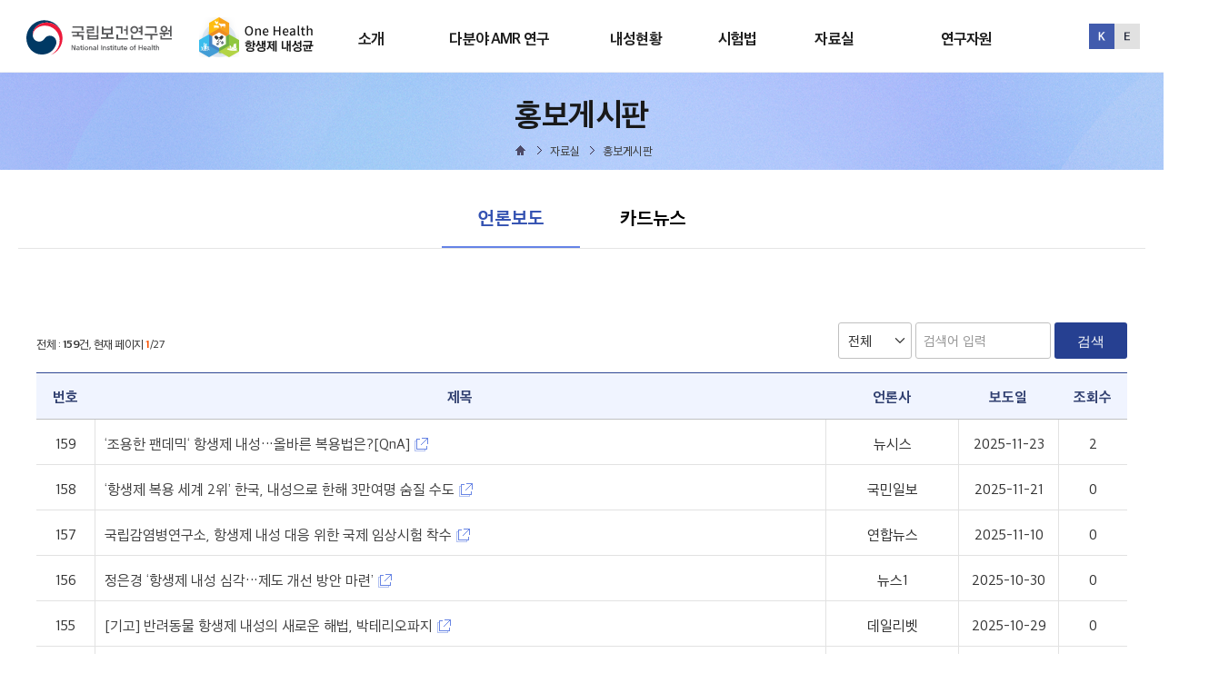

--- FILE ---
content_type: text/html;charset=utf-8
request_url: https://nih.go.kr/nohas/dataroom/selectPromotionBoardTab.do;jsessionid=xHHJLbWwXAvyE1LgisXUhTtgjf4eBcEbPeTNhwBR.onehelath20?boardtype=H02
body_size: 44055
content:



<!DOCTYPE html>
<html lang="ko" class="skrollr skrollr-desktop">
<!-- HTML 5의 경우 lang만 제공 -->
<!-- XHTML : "lang"과 "xml:lang" 제공  -->

<head>
	
	<!-- 원헬스 -->
	<!-- Google tag (gtag.js) -->
	<script async src="https://www.googletagmanager.com/gtag/js?id=G-XD0C15H941"></script>
	<script>
	  window.dataLayer = window.dataLayer || [];
	  function gtag(){dataLayer.push(arguments);}
	  gtag('js', new Date());
	
	  gtag('config', 'G-XD0C15H941');
	</script>

	<!-- 국자원 -->
	<!-- Google tag (gtag.js) -->
	<script async src="https://www.googletagmanager.com/gtag/js?id=G-Q56T5GF2SH"></script>
	<script>
	  window.dataLayer = window.dataLayer || [];
	  function gtag(){dataLayer.push(arguments);}
	  gtag('js', new Date());
	
	  gtag('config', 'G-Q56T5GF2SH');
	</script>
	
	<!-- <script type="text/javascript" src="//wcs.naver.net/wcslog.js"></script> -->
	<script type="text/javascript">
	if(!wcs_add) var wcs_add = {};
	wcs_add["wa"] = "1f667c505b0d620";
	if(window.wcs) {
	  wcs_do();
	}
	</script>                                                                                                            
	


<title>One Health AMR</title>
<!-- Meta, title, CSS, favicons, etc. -->
<link rel="shortcut icon" type="image/png" sizes="32x32" href="/nohas/static/image/ico/logo_32.ico;jsessionid=7LIVOb6_Q9NuS6Em7OS_SA-F7XSIE3Ss2UEoW8-Z.onehelath20" />
<link rel="shortcut icon" type="image/png" sizes="64x64" href="/nohas/static/image/ico/logo_64.ico;jsessionid=7LIVOb6_Q9NuS6Em7OS_SA-F7XSIE3Ss2UEoW8-Z.onehelath20" />
<link rel="shortcut icon" type="image/png" sizes="128x128" href="/nohas/static/image/ico/logo_128.ico;jsessionid=7LIVOb6_Q9NuS6Em7OS_SA-F7XSIE3Ss2UEoW8-Z.onehelath20" />
<meta name="description" content="One-Health HomePage" />
<meta http-equiv="Content-Type" content="text/html; charset=UTF-8">
<meta http-equiv="X-UA-Compatible" content="IE=edge">
<meta name="format-detection" content="telephone=no">
<meta name="viewport" content="width=device-width, initial-scale=1">
<meta name="viewport" content="width=device-width, initial-scale=1">


<!-- Global Styles -->
<!-- PAGE LEVEL PLUGIN STYLES -->
<link rel="stylesheet" type="text/css" href="/nohas/static/css/font-awesome.min.css;jsessionid=7LIVOb6_Q9NuS6Em7OS_SA-F7XSIE3Ss2UEoW8-Z.onehelath20" />


<link rel="stylesheet" type="text/css" href="/nohas/static/css/common.css;jsessionid=7LIVOb6_Q9NuS6Em7OS_SA-F7XSIE3Ss2UEoW8-Z.onehelath20" />
<link rel="stylesheet" id="style.css" type="text/css" href="/nohas/static/css/style.css;jsessionid=7LIVOb6_Q9NuS6Em7OS_SA-F7XSIE3Ss2UEoW8-Z.onehelath20" />
<link rel="stylesheet" id="responsive.css" type="text/css" href="/nohas/static/css/responsive.css;jsessionid=7LIVOb6_Q9NuS6Em7OS_SA-F7XSIE3Ss2UEoW8-Z.onehelath20" />


<script src="/nohas/static/js/modernizr.js;jsessionid=7LIVOb6_Q9NuS6Em7OS_SA-F7XSIE3Ss2UEoW8-Z.onehelath20"></script>
<script src="/nohas/static/js/jquery-2.1.4.js;jsessionid=7LIVOb6_Q9NuS6Em7OS_SA-F7XSIE3Ss2UEoW8-Z.onehelath20"></script>
<script src="/nohas/static/js/jquery.carouFredSel-5.5.0.js;jsessionid=7LIVOb6_Q9NuS6Em7OS_SA-F7XSIE3Ss2UEoW8-Z.onehelath20"></script>
<script src="/nohas/static/js/jquery-ui.js;jsessionid=7LIVOb6_Q9NuS6Em7OS_SA-F7XSIE3Ss2UEoW8-Z.onehelath20"></script>
<script src="/nohas/static/js/common.js;jsessionid=7LIVOb6_Q9NuS6Em7OS_SA-F7XSIE3Ss2UEoW8-Z.onehelath20"></script>
<script src="/nohas/static/js/ncv_common.js;jsessionid=7LIVOb6_Q9NuS6Em7OS_SA-F7XSIE3Ss2UEoW8-Z.onehelath20"></script>
<script src="/nohas/static/js/safeFilter.js;jsessionid=7LIVOb6_Q9NuS6Em7OS_SA-F7XSIE3Ss2UEoW8-Z.onehelath20"></script>
<script src="/nohas/static/js/html2canvas.min.js;jsessionid=7LIVOb6_Q9NuS6Em7OS_SA-F7XSIE3Ss2UEoW8-Z.onehelath20"></script>

<!-- SPIN / 로딩 효과 -->
<script src="/nohas/static/js/spin.js;jsessionid=7LIVOb6_Q9NuS6Em7OS_SA-F7XSIE3Ss2UEoW8-Z.onehelath20"></script>

<!-- 서브페이지 통합 css -->
<script type="text/javascript" src="/nohas/static/js/swiper-bundle.js;jsessionid=7LIVOb6_Q9NuS6Em7OS_SA-F7XSIE3Ss2UEoW8-Z.onehelath20" charset="UTF-8"></script> <!-- 탭 슬라이스 -->
<link rel="stylesheet" id="sub-style.css" type="text/css" href="/nohas/static/css/sub-style.css;jsessionid=7LIVOb6_Q9NuS6Em7OS_SA-F7XSIE3Ss2UEoW8-Z.onehelath20">

<script>
    var ctx = "/nohas";
    jQuery(function() {
        /** 로딩 동작(스피너) **/
        var spinners;
        function wrapWindowByMaskCom() {
/*             var _workstartCom = function() {
                if (typeof spinners == 'undefined') {
                    spinners = new Spinner().spin(document.getElementById("spiner"));
                }
            }
            _workstartCom(); */
            //화면의 높이와 너비를 구한다.
            var maskHeight = $(document).height();
            var maskWidth = $(document).width();
            //마스크의 높이와 너비를 화면 것으로 만들어 전체 화면을 채운다.
            $('#mask').css({
	            'width' : maskWidth,
	            'height' : maskHeight
            });
            //애니메이션 효과
            $('#mask').fadeIn(900);
            $('#spiner').fadeIn(1000);
        }
        function wrapWindowByMaskEndCom() {
            var _workendCom = function() {
                spinners.stop();
            }
            $('#mask').fadeOut(1000);
            $('#spiner').fadeOut(900);
        }
        /* $(document).ready(function() {
            wrapWindowByMaskCom();
        });
        window.onload = function(data) {
            wrapWindowByMaskEndCom();
        } */
        $(document).ajaxStart(function() {
            wrapWindowByMaskCom();
        });
        
        $(document).ajaxError(function(data) {
            wrapWindowByMaskEndCom();
	        var console = window.console || {log:function(){}};
	        console.log("오류가 발생하였습니다.");
        });
        
        // AJAX가 끝날 경우 호출할 함수를 등록
        $(document).ajaxStop(function() {
            wrapWindowByMaskEndCom();
        });
        
        $(window).on('beforeunload', function() {
            wrapWindowByMaskCom();
            setTimeout(function() {
                wrapWindowByMaskEndCom();
            }, 22000);
        });

        var today = new Date();
        var year = today.getFullYear();

        $.datepicker.setDefaults({
        monthNamesShort : [ '1월', '2월', '3월', '4월', '5월', '6월', '7월', '8월', '9월', '10월', '11월', '12월' ],
        dayNamesMin : [ '일', '월', '화', '수', '목', '금', '토' ],
        showMonthAfterYear : true,
        dateFormat : 'yy-mm-dd',
        buttonImage : "/nohas/static/image/common/cal.png;jsessionid=7LIVOb6_Q9NuS6Em7OS_SA-F7XSIE3Ss2UEoW8-Z.onehelath20",
        buttonImageOnly : false,
        changeMonth : true,
        changeYear : true

        });

        $(".datepicker").datepicker({
        showOn : 'both',
        buttonText : "달력"
        });

        $('.scroll').attr("tabindex", "0");
        $(".datepicker").attr("placeholder", "YYYY-MM-DD");
        $(".datepickerTo").attr("placeholder", "YYYY-MM-DD");
        $(".datepickerFrom").attr("placeholder", "YYYY-MM-DD");
        $(".datepickerSubFrom").attr("placeholder", "YYYY-MM-DD");
        $(".datepickerSubTo").attr("placeholder", "YYYY-MM-DD");
        $(".datepickerThirdFrom").attr("placeholder", "YYYY-MM-DD");
        $(".datepickerThirdTo").attr("placeholder", "YYYY-MM-DD");
        $(".datepickerFourthFrom").attr("placeholder", "YYYY-MM-DD");
        $(".datepickerFourthTo").attr("placeholder", "YYYY-MM-DD");
        $(".datepickerMonth").attr("placeholder", "YYYY");
        $("#AXInputDateYST").attr("placeholder", "YYYY");
        $("#AXInputDateYED").attr("placeholder", "YYYY");

        $(".datepicker").on("keypress blur", function() {
            fn_checkCal();
        });
        $(".datepickerTo").on("keypress blur", function() {
            fn_checkCal();
        });
        $(".datepickerFrom").on("keypress blur", function() {
            fn_checkCal();
        });

        $("#ui-datepicker-div").attr("tabindex", "-1");
        $(".datepickerTo").attr("maxlength", "10");
        $(".datepickerFrom").attr("maxlength", "10");
        $(".datepicker").attr("maxlength", "10");

        //textarea Byte 체크
        $('textarea').autogrow();
        $('textarea').bind('input keyup paste', function() {
            if ($(this).attr("maxByte") != undefined) {
                var counter = $(this).parent().find('.counter');
                if ($(this).parent().find('.counter').length == 0) {
                    var divHtml = "<div style='position:absolute; height:" + $(this).outerHeight() + "px;'></div>";
                    $(this).wrap(divHtml);
                    var html = "<span class='counter'>" + jsGetByte($(this).val()) + " / " + $(this).attr('maxByte') + " Byte</span>";
                    $(this).after(html);
                } else {
                    $(counter).html(jsGetByte($(this).val()) + " / " + $(this).attr("maxByte") + " Byte");
                    $(counter).css("color", "#ffffff").css("background-color", "#797979");
                }
                if (jsGetByte($(this).val()) >= $(this).attr("maxByte")) {
                    fnAlert($(this).attr("maxByte") + "Byte를 초과할 수 없습니다.");
                    var str = $(this).val();
                    var strCut = str.substr(0, $(this).attr("maxByte"));
                    $(this).val(strCut);
                    $(counter).html(jsGetByte($(this).val()) + " / " + $(this).attr("maxByte") + " Byte");
                    $(counter).css("color", "#ff0000").css("background-color", "#ffffff");
                }
            }
        });

        $("input, textarea").each(function() { // each 사용 이유 : $("input").val()의 경우 첫번째 셀렉트된 input태그의 값만 가져옴
            // javascript에서는 replace('인자1', '인자2')는 첫번째 인자1에 대해서만 치환한다.
            // replaceAll과 같은 효과를 얻기 위해 /인자1/g 정규식을 사용한다. g: 발생할 모든 pattern에 대한 전역 검색, i: 대/소문자 구분 안함
            this.value = this.value.replace(/&apos;/g, "\'").replace(/&quot;/g, "\"").replace(/&amp;/g, "\&").replace(/&lt;/g, "\<").replace(/&gt;/g, "\>");
        });

    });
    
    $(document).ready(function() {
        fn_changeDocumentTitle('');
        var addonClass = 'ANT-kind';
        $('.container').addClass(addonClass);
    });
    
    function captureToChar(eleID) {
		var element = null;
		
		// 한 페이지에 차트가 2개이상일경우 파라미터로 캡처할 DIV의 ID를 넘겨받아 캡처한다.
		if(eleID == null || eleID == 'undefined'){
			document.getElementById('captureGrid').getElementsByClassName('highcharts-title')[0].style.display='none';
			element = document.getElementById('captureGrid');
		}else{
			document.getElementById(eleID).getElementsByClassName('highcharts-title')[0].style.display='none';
			element = document.getElementById(eleID);
		}

        // Load all images within the div before capturing
        const images = element.getElementsByTagName('img');
        let loadedImages = 0;
        
        for (let i = 0; i < images.length; i++) {
            if (images[i].complete) {
                loadedImages++;
            } else {
                images[i].addEventListener('load', function() {
                    loadedImages++;
                    if (loadedImages === images.length) {
                        captureAndDownload(eleID);
                    }
                });
            }
        }

        // If no images or all images are already loaded, proceed to capture
        if (loadedImages === images.length) {
            captureAndDownload(eleID);
        }

        function captureAndDownload(eleID) {
            // Set desired width
            // const desiredWidth = 1200; //px
			const desiredWidth = element.clientWidth; //px
			
            // Get element dimensions
            const aspectRatio = element.clientHeight / element.clientWidth;
            const calculatedHeight = desiredWidth * aspectRatio; //높이 배율 지정
			const originalHeight = element.clientHeight;  //실제 Div 높이값으로 설정

            html2canvas(element, {
                useCORS: true,
                width: desiredWidth,
                height: calculatedHeight, //실제 높이 지정
                scale: 1 // Adjust scale for better resolution if needed
            }).then(canvas => {
                // Create an image from the canvas
                const imgData = canvas.toDataURL('image/png');

                // Create a link to download the image
                const link = document.createElement('a');
                link.href = imgData;
                link.download = 'div-image.png';
                document.body.appendChild(link);
                link.click();
                document.body.removeChild(link);
            });
			
            if(eleID == null || eleID == 'undefined'){
    			document.getElementById('captureGrid').getElementsByClassName('highcharts-title')[0].style.display='block';
    		}else{
    			document.getElementById(eleID).getElementsByClassName('highcharts-title')[0].style.display='block';
    		}
        }
    }

	function CSVToChar(GridID) {
       var csv = [];
       var table = document.getElementById(GridID);
       var rowList = table.rows;

       for(let i=0; i<rowList.length; i++){
        var row = rowList[i];
        var tdsNum = row.childElementCount;
        var dummyList = [];
        
        for(let j=0; j<tdsNum; j++){
        	var row_value = '"'+row.cells[j].innerHTML+'"';
            dummyList.push(row_value);
        }
        csv.push(dummyList.join(','));
        
       }

       csv = csv.join("\n");
        
       var csvFile;
       var downloadLink;

       //한글 처리를 해주기 위해 BOM 추가
       const BOM = "\uFEFF";
       csv = BOM + csv;

       csvFile = new Blob([csv], {type:"text/csv"});
       downloadLink = document.createElement("a");
       downloadLink.download = "csvDown.csv";
       downloadLink.href = window.URL.createObjectURL(csvFile);
       downloadLink.style.display = "none";
       document.body.appendChild(downloadLink);
       downloadLink.click();
	}
</script>

<script async src="https://www.googletagmanager.com/gtag/js?id=UA-137875481-1"></script>
<script src="/nohas/static/js/gtagInfo.js;jsessionid=7LIVOb6_Q9NuS6Em7OS_SA-F7XSIE3Ss2UEoW8-Z.onehelath20"></script>
<link rel="stylesheet" id="layerPopup.css" type="text/css" href="/nohas/static/css/layerPopup.css;jsessionid=7LIVOb6_Q9NuS6Em7OS_SA-F7XSIE3Ss2UEoW8-Z.onehelath20" />
<script src="/nohas/static/js/layerPopup.js;jsessionid=7LIVOb6_Q9NuS6Em7OS_SA-F7XSIE3Ss2UEoW8-Z.onehelath20"></script>

</head>
<body>
	<form id="menuForm"></form>
	<form id="hiddenForm"></form>
	<!-- Top -->
	


<script>
// Mega Menu
$(function() {
	$('.header-wrap > div > nav').mouseenter(function() {
		$('body').addClass('menu-box-list-opened');
	});
	
	$('.menu-box.menu-list').mouseleave(function() {
		$('body').removeClass('menu-box-list-opened');
	});

});

// input, textarea
$("input, textarea").each(function() { // each 사용 이유 : $("input").val()의 경우 첫번째 셀렉트된 input태그의 값만 가져옴
    // javascript에서는 replace('인자1', '인자2')는 첫번째 인자1에 대해서만 치환한다.
    // replaceAll과 같은 효과를 얻기 위해 /인자1/g 정규식을 사용한다. g: 발생할 모든 pattern에 대한 전역 검색, i: 대/소문자 구분 안함
    this.value = this.value.replace(/&apos;/g, "\'").replace(/&quot;/g, "\"").replace(/&amp;/g, "\&").replace(/&lt;/g, "\<").replace(/&gt;/g, "\>");
});
</script>
<div id="skipNav">
	<a href="#wrap" id ="topIdx">본문으로 바로가기</a>
	<a href="#head_menu">주메뉴 바로가기</a>
</div>
<header id="header" class="header">
	<div class="container">
		<h1 class="logo"> 
			<a href="https://nih.go.kr/ko/main/main.do" title="국립보건연구원 홈페이지로 이동">
				<img src="/nohas/static/image/common/nih-logo.svg;jsessionid=7LIVOb6_Q9NuS6Em7OS_SA-F7XSIE3Ss2UEoW8-Z.onehelath20" alt="질병관리청 국립보건연구원 로고">
			</a>
			<a href="/nohas/common/main.do;jsessionid=7LIVOb6_Q9NuS6Em7OS_SA-F7XSIE3Ss2UEoW8-Z.onehelath20" title="메인페이지로 이동">
				<img src="/nohas/static/image/common/logo.png;jsessionid=7LIVOb6_Q9NuS6Em7OS_SA-F7XSIE3Ss2UEoW8-Z.onehelath20" alt="One Health 항생제 내성균 로고">
			</a> 
		</h1>
		<div class="gnbArea">
			<nav id="head_menu" class="gnb">
				<ul class="topmenu_all">
					<li class="lnb1 mnfirst">
						<a href="/nohas/aboutOH/antibiotics.do;jsessionid=7LIVOb6_Q9NuS6Em7OS_SA-F7XSIE3Ss2UEoW8-Z.onehelath20">소개</a>
						<p class="hidden">소개</p>
						<div class="submenu">
							<ul class="sub01">
								<li class="sub011 subfirst on"><a href="/nohas/aboutOH/antibiotics.do;jsessionid=7LIVOb6_Q9NuS6Em7OS_SA-F7XSIE3Ss2UEoW8-Z.onehelath20">항생제 내성</a>
									<ul>
									  <li><a data-menuid="menu01_1_1" href="/nohas/aboutOH/antibiotics.do;jsessionid=7LIVOb6_Q9NuS6Em7OS_SA-F7XSIE3Ss2UEoW8-Z.onehelath20">항생제 정의 및 역사</a></li>
									  <li><a data-menuid="menu01_1_2" href="/nohas/aboutOH/resistant-bacteria.do;jsessionid=7LIVOb6_Q9NuS6Em7OS_SA-F7XSIE3Ss2UEoW8-Z.onehelath20">항생제 종류 및 특징</a></li>
									  <li><a data-menuid="menu01_1_3" href="/nohas/aboutOH/aboutOnehealth.do;jsessionid=7LIVOb6_Q9NuS6Em7OS_SA-F7XSIE3Ss2UEoW8-Z.onehelath20">내성균 정의 및 역사</a></li>
									  <li><a data-menuid="menu01_1_4" href="/nohas/aboutOH/straindef.do;jsessionid=7LIVOb6_Q9NuS6Em7OS_SA-F7XSIE3Ss2UEoW8-Z.onehelath20">내성균 종류 및 특징</a></li>
									</ul>
								</li>
								<li class="sub012"><a href="/nohas/aboutOH/OHdefinition.do;jsessionid=7LIVOb6_Q9NuS6Em7OS_SA-F7XSIE3Ss2UEoW8-Z.onehelath20">One Health 항생제 내성</a></li>
<!-- 								<li class="sub013"><a href="https://www.kdca.go.kr/contents.es?mid=a20301150100" target="_blank"/>국가 항생제내성 관리대책</a> -->
								<li class="sub013"><a data-menuid="menu01_2_2" href="/nohas/aboutOH/antibioticStrategy.do;jsessionid=7LIVOb6_Q9NuS6Em7OS_SA-F7XSIE3Ss2UEoW8-Z.onehelath20">국가 항생제내성 관리대책</a>
								</li>
							</ul>
						</div>
					</li>
					<li class="lnb2">
						<a href="/nohas/amrReactControl/amrAbout.do;jsessionid=7LIVOb6_Q9NuS6Em7OS_SA-F7XSIE3Ss2UEoW8-Z.onehelath20">다분야 AMR 연구</a>
						<p class="hidden">다분야 AMR 연구</p>
						<div class="submenu">
							<ul class="sub02">
								<li class="sub021 subfirst"><a href="/nohas/amrReactControl/amrAbout.do;jsessionid=7LIVOb6_Q9NuS6Em7OS_SA-F7XSIE3Ss2UEoW8-Z.onehelath20">원헬스 항생제 내성균 대응 고도화 및 제어기술연구('24~'28)</a>
									<ul>
									  <li><a data-menuid="menu01_1_1" href="/nohas/amrReactControl/amrAbout.do;jsessionid=7LIVOb6_Q9NuS6Em7OS_SA-F7XSIE3Ss2UEoW8-Z.onehelath20">사업소개</a></li>
									  <li><a data-menuid="menu01_1_2" href="/nohas/amrReactControl/antibioticStrategyLink.do;jsessionid=7LIVOb6_Q9NuS6Em7OS_SA-F7XSIE3Ss2UEoW8-Z.onehelath20">국가 항생제내성 관리대책과의연계</a></li>

									</ul>
								</li>
								<li class="sub022"><a href="/nohas/aboutOH/ministerialAbout.do;jsessionid=7LIVOb6_Q9NuS6Em7OS_SA-F7XSIE3Ss2UEoW8-Z.onehelath20">One Health 항생제 내성균 다부처 공동대응사업('19~'23)</a>
									<ul>
									  <li><a data-menuid="menu01_1_1" href="/nohas/aboutOH/ministerialAbout.do;jsessionid=7LIVOb6_Q9NuS6Em7OS_SA-F7XSIE3Ss2UEoW8-Z.onehelath20">사업소개</a></li>
									  <li><a data-menuid="menu01_1_2" href="/nohas/aboutOH/ministerialJoin.do;jsessionid=7LIVOb6_Q9NuS6Em7OS_SA-F7XSIE3Ss2UEoW8-Z.onehelath20">추진체계 및 참여부처 소개</a></li>
									  <li><a data-menuid="menu01_1_3" href="/nohas/aboutOH/ministerialResistMechanism.do;jsessionid=7LIVOb6_Q9NuS6Em7OS_SA-F7XSIE3Ss2UEoW8-Z.onehelath20">연구과제</a></li>
									  <li><a data-menuid="menu01_1_4" href="/nohas/aboutOH/achievements.do;jsessionid=7LIVOb6_Q9NuS6Em7OS_SA-F7XSIE3Ss2UEoW8-Z.onehelath20">성과</a></li>
									</ul>
								</li>
							</ul>
						</div>
					</li>
					<li class="lnb3">
						<a href="/nohas/statistics/selectTestMethodCh9.do;jsessionid=7LIVOb6_Q9NuS6Em7OS_SA-F7XSIE3Ss2UEoW8-Z.onehelath20">내성현황</a>
						<p class="hidden">내성현황</p>
						<div class="submenu">
							<ul class="sub03">
								<li class="sub031 subfirst"><a href="/nohas/statistics/selectTestMethodCh9.do;jsessionid=7LIVOb6_Q9NuS6Em7OS_SA-F7XSIE3Ss2UEoW8-Z.onehelath20">감시체계 및 조사방법</a>
									<ul>
									  <li><a data-menuid="menu03_1_1" href="/nohas/statistics/selectTestMethodCh9.do;jsessionid=7LIVOb6_Q9NuS6Em7OS_SA-F7XSIE3Ss2UEoW8-Z.onehelath20">인체</a></li>
									  <li><a data-menuid="menu03_1_2" href="/nohas/statistics/selectTestMethodCh10.do;jsessionid=7LIVOb6_Q9NuS6Em7OS_SA-F7XSIE3Ss2UEoW8-Z.onehelath20">동물 및 축산물</a></li>
									</ul>
								</li>
								<li class="sub032"><a href="/nohas/statistics/selectAUStatisticsMainTab.do;jsessionid=7LIVOb6_Q9NuS6Em7OS_SA-F7XSIE3Ss2UEoW8-Z.onehelath20">인체</a>
									<ul>
									  <li><a data-menuid="menu03_2_1" href="/nohas/statistics/selectAUStatisticsMainTab.do;jsessionid=7LIVOb6_Q9NuS6Em7OS_SA-F7XSIE3Ss2UEoW8-Z.onehelath20">항생제 사용량</a></li>
									  <li><a data-menuid="menu03_2_2" href="/nohas/statistics/selectARStatisticsMainTab.do;jsessionid=7LIVOb6_Q9NuS6Em7OS_SA-F7XSIE3Ss2UEoW8-Z.onehelath20?systemName=Kor_GLASS">항생제 내성률</a></li>
									  <li><a data-menuid="menu03_2_3" href="/nohas/statistics/selectAURStatistics.do;jsessionid=7LIVOb6_Q9NuS6Em7OS_SA-F7XSIE3Ss2UEoW8-Z.onehelath20">항생제 사용량/내성률</a></li>
									</ul>
								</li>
								<li class="sub033"><a href="/nohas/statistics/selectIARStatisticsBySPECMainTab.do;jsessionid=7LIVOb6_Q9NuS6Em7OS_SA-F7XSIE3Ss2UEoW8-Z.onehelath20">동물 및 축산물</a>
									<ul>
									  <li><a data-menuid="menu03_3_1" href="/nohas/statistics/selectIARStatisticsBySPECMainTab.do;jsessionid=7LIVOb6_Q9NuS6Em7OS_SA-F7XSIE3Ss2UEoW8-Z.onehelath20">항생제 판매량</a></li>
									  <li><a data-menuid="menu03_3_2" href="/nohas/statistics/selectIARStatisticsToSPECAFTab.do;jsessionid=7LIVOb6_Q9NuS6Em7OS_SA-F7XSIE3Ss2UEoW8-Z.onehelath20">항생제 내성률</a></li>
									  <li><a data-menuid="menu03_3_3" href="/nohas/statistics/selectIASRStatistics.do;jsessionid=7LIVOb6_Q9NuS6Em7OS_SA-F7XSIE3Ss2UEoW8-Z.onehelath20">항생제 판매량/내성률</a></li>
									</ul>
								</li>
								<li class="sub034"><a href="/nohas/statistics/selectNationARStatistics.do;jsessionid=7LIVOb6_Q9NuS6Em7OS_SA-F7XSIE3Ss2UEoW8-Z.onehelath20">국가간 내성률 비교</a>
								</li>
							</ul>
						</div>
					</li>
					<li class="lnb4">
						<a href="/nohas/testmethod/selectTestMethodCh10.do;jsessionid=7LIVOb6_Q9NuS6Em7OS_SA-F7XSIE3Ss2UEoW8-Z.onehelath20">시험법</a>
						<p class="hidden">시험법</p>
						<div class="submenu">
							<ul class="sub04">
								<li class="sub041 subfirst"><a href="/nohas/testmethod/selectTestMethodCh10.do;jsessionid=7LIVOb6_Q9NuS6Em7OS_SA-F7XSIE3Ss2UEoW8-Z.onehelath20">개요</a>
								</li>
								<li class="sub042"><a href="/nohas/testmethod/selectTestMethodCh2.do;jsessionid=7LIVOb6_Q9NuS6Em7OS_SA-F7XSIE3Ss2UEoW8-Z.onehelath20">시험법</a>
									<ul>
									  <li><a data-menuid="menu04_2_1" href="/nohas/testmethod/selectTestMethodCh2.do;jsessionid=7LIVOb6_Q9NuS6Em7OS_SA-F7XSIE3Ss2UEoW8-Z.onehelath20">검체채취</a></li>
									  <li><a data-menuid="menu04_2_2" href="/nohas/testmethod/selectTestMethodCh3.do;jsessionid=7LIVOb6_Q9NuS6Em7OS_SA-F7XSIE3Ss2UEoW8-Z.onehelath20">배양 및 동정</a></li>
									  <li><a data-menuid="menu04_2_3" href="/nohas/testmethod/selectTestMethodCh4.do;jsessionid=7LIVOb6_Q9NuS6Em7OS_SA-F7XSIE3Ss2UEoW8-Z.onehelath20">감수성 시험</a></li>
									  <li><a data-menuid="menu04_2_4" href="/nohas/testmethod/selectTestMethodCh5.do;jsessionid=7LIVOb6_Q9NuS6Em7OS_SA-F7XSIE3Ss2UEoW8-Z.onehelath20">내성유전자 확인 시험</a></li>
									  <li><a data-menuid="menu04_2_5" href="/nohas/testmethod/selectTestMethodCh6.do;jsessionid=7LIVOb6_Q9NuS6Em7OS_SA-F7XSIE3Ss2UEoW8-Z.onehelath20">정도관리</a></li>
									  <li><a data-menuid="menu04_2_6" href="/nohas/testmethod/selectTestMethodCh8.do;jsessionid=7LIVOb6_Q9NuS6Em7OS_SA-F7XSIE3Ss2UEoW8-Z.onehelath20">균주보관방법</a></li>
									</ul>
								</li>
								<li class="sub043"><a href="/nohas/testmethod/selectTestMethodCh9.do;jsessionid=7LIVOb6_Q9NuS6Em7OS_SA-F7XSIE3Ss2UEoW8-Z.onehelath20">균주운송</a>
								</li>
								<li class="sub044"><a href="/nohas/testmethod/selectTestMethodCh7.do;jsessionid=7LIVOb6_Q9NuS6Em7OS_SA-F7XSIE3Ss2UEoW8-Z.onehelath20">시험관리</a>
								</li>
								<li class="sub045 sublast"><a href="/nohas/eduContents/eduContents.do;jsessionid=7LIVOb6_Q9NuS6Em7OS_SA-F7XSIE3Ss2UEoW8-Z.onehelath20">교육영상컨텐츠</a>
								</li>
							</ul>
						</div>
					</li>
					<li class="lnb5">
						<a href="/nohas/common/board/selectLawTab.do;jsessionid=7LIVOb6_Q9NuS6Em7OS_SA-F7XSIE3Ss2UEoW8-Z.onehelath20">자료실</a>
						<p class="hidden">자료실</p>
						<div class="submenu">
							<ul class="sub05">
								<li class="sub051"><a href="/nohas/common/board/selectLawTab.do;jsessionid=7LIVOb6_Q9NuS6Em7OS_SA-F7XSIE3Ss2UEoW8-Z.onehelath20">자료실</a>
									<ul>
									  <li><a data-menuid="menu05_3_1" href="/nohas/common/board/selectLawTab.do;jsessionid=7LIVOb6_Q9NuS6Em7OS_SA-F7XSIE3Ss2UEoW8-Z.onehelath20?boardtype=H07">국내/외 자료</a></li>
									  <li><a data-menuid="menu05_3_2" href="/nohas/common/board/selectLawTab.do;jsessionid=7LIVOb6_Q9NuS6Em7OS_SA-F7XSIE3Ss2UEoW8-Z.onehelath20?boardtype=H04">법령</a></li>
									  <li><a data-menuid="menu05_3_3" href="/nohas/common/board/selectLawTab.do;jsessionid=7LIVOb6_Q9NuS6Em7OS_SA-F7XSIE3Ss2UEoW8-Z.onehelath20?boardtype=H05">지침</a></li>
									</ul>
								</li>
								<li class="sub052"><a href="/nohas/dataroom/ga-plan.do;jsessionid=7LIVOb6_Q9NuS6Em7OS_SA-F7XSIE3Ss2UEoW8-Z.onehelath20?codeId=A">국내외정보</a>
									<ul>
									  <li><a data-menuid="menu05_2_1" href="/nohas/dataroom/ga-plan.do;jsessionid=7LIVOb6_Q9NuS6Em7OS_SA-F7XSIE3Ss2UEoW8-Z.onehelath20?codeId=A">글로벌행동계획</a></li>
									  <li><a data-menuid="menu05_2_2" href="/nohas/dataroom/domestic-site.do;jsessionid=7LIVOb6_Q9NuS6Em7OS_SA-F7XSIE3Ss2UEoW8-Z.onehelath20?codeId=C">국내 누리집</a></li>
									  <li><a data-menuid="menu05_2_3" href="/nohas/dataroom/overseas-site.do;jsessionid=7LIVOb6_Q9NuS6Em7OS_SA-F7XSIE3Ss2UEoW8-Z.onehelath20?codeId=D">국외 누리집</a></li>
									</ul>
								</li>
								<li class="sub053"><a href="/nohas/dataroom/selectPromotionBoardTab.do;jsessionid=7LIVOb6_Q9NuS6Em7OS_SA-F7XSIE3Ss2UEoW8-Z.onehelath20">홍보게시판</a>
									<ul>
									  <li><a data-menuid="menu05_4_1" href="/nohas/dataroom/selectPromotionBoardTab.do;jsessionid=7LIVOb6_Q9NuS6Em7OS_SA-F7XSIE3Ss2UEoW8-Z.onehelath20?boardtype=H02">언론보도</a></li>
									  <li><a data-menuid="menu05_4_2" href="/nohas/cardNews/cardNewsTab.do;jsessionid=7LIVOb6_Q9NuS6Em7OS_SA-F7XSIE3Ss2UEoW8-Z.onehelath20?codeId=B">카드뉴스</a></li>
									</ul>
								</li>
								<li class="sub054 subfirst"><a href="/nohas/common/board/boardList.do;jsessionid=7LIVOb6_Q9NuS6Em7OS_SA-F7XSIE3Ss2UEoW8-Z.onehelath20?boardtype=H03">용어사전</a>
								</li>
							</ul>
						</div>
					</li>
					<li class="lnb6 mnlast">
						<a href="/nohas/genome/genome_resource.do;jsessionid=7LIVOb6_Q9NuS6Em7OS_SA-F7XSIE3Ss2UEoW8-Z.onehelath20">연구자원</a>
						<p class="hidden">연구자원</p>
						<div class="submenu">
							<ul class="sub06">
								<li class="sub064"><a href="/nohas/genome/genome_resource.do;jsessionid=7LIVOb6_Q9NuS6Em7OS_SA-F7XSIE3Ss2UEoW8-Z.onehelath20">다제내성균 유전체자원</a>
									<ul>
										<li><a data-menuid="menu06_1_1" href="/nohas/genome/genome_resource.do;jsessionid=7LIVOb6_Q9NuS6Em7OS_SA-F7XSIE3Ss2UEoW8-Z.onehelath20">소개</a></li>
										<li><a data-menuid="menu06_1_1" href="/nohas/genome/genome_guide.do;jsessionid=7LIVOb6_Q9NuS6Em7OS_SA-F7XSIE3Ss2UEoW8-Z.onehelath20">유전체자원 신청안내</a></li>
										<li><a data-menuid="menu06_1_2" href="/nohas/common/genome/genome_search.do;jsessionid=7LIVOb6_Q9NuS6Em7OS_SA-F7XSIE3Ss2UEoW8-Z.onehelath20">유전체자원 검색</a></li>
										<li><a data-menuid="menu06_1_2" href="/nohas/common/genome/genome_saved.do;jsessionid=7LIVOb6_Q9NuS6Em7OS_SA-F7XSIE3Ss2UEoW8-Z.onehelath20">저장된 검색결과 보기</a></li>
									</ul> 
								</li>
								<li class="sub067"><a href="/nohas/orgSearch/searchInfoList.do;jsessionid=7LIVOb6_Q9NuS6Em7OS_SA-F7XSIE3Ss2UEoW8-Z.onehelath20">다제내성균 전문은행 업무이관 안내</a></li>
								
							</ul>
						</div>
					</li>
				</ul>
			</nav>
			<div class="gnb_bg" style=""></div>
			<div class="gnb_Allbg" style=""></div>
		</div>
		<div id="langchange" class="lang-change"> <a href="/nohas/en/common/main.do;jsessionid=7LIVOb6_Q9NuS6Em7OS_SA-F7XSIE3Ss2UEoW8-Z.onehelath20"><img src="/nohas/static/image/eng/btn_kr_top.png;jsessionid=7LIVOb6_Q9NuS6Em7OS_SA-F7XSIE3Ss2UEoW8-Z.onehelath20" alt="현재 한글로 구성된 홈페이지 에서 영문으로 구성된 홈페이지 로의 전환 버튼"></a> </div>
		<button type="button" class="btn btn-all-menu">
			<span class="ico i-menu"></span>
			<span class="hidden">전체메뉴보기</span>
		</button>
		<button type="button" class="btn btn-all-menu-close"> <span class="ico i-menu-close"></span><span class="hidden">전체메뉴닫기</span> </button>
	</div>
</header>

	<!-- End Top -->
	
		
		
			






	<!-- sub-visual -->
	<section class="sub-visual visual5">
		<div class="visual-wrap">
			<h2 class="page-tit font-typeB"><p class="fontSize-xxxl">홍보게시판</p></h2>
			<ol class="breadcrumbs fontSize-xs">
				<li><span class="ico i-home">홈</span></li>
				<li>자료실</li>
				<li>홍보게시판</li>
			</ol>
		</div>
	</section>
	<!-- sub-visual_END -->
	<div id="wrap">
		<div class="wrap-cont subPage dataRoom">
			<!-- lnb-tab -->
			<div id="lnb" class="tab-wrap">
				<ul class="lnb-tab swiper-wrapper">
					<li id="taba01" class="swiper-slide active"><a href="javascript:;" data-target="#tabContent" class="tab_tile" data-url='/nohas/common/board/boardList.do;jsessionid=7LIVOb6_Q9NuS6Em7OS_SA-F7XSIE3Ss2UEoW8-Z.onehelath20?boardtype=H02&layoutType=A'>언론보도</a></li>
					<li id="taba02" class="swiper-slide"><a href="javascript:;" data-target="#tabContent" class="tab_tile" data-url='/nohas/cardNews/cardNews.do;jsessionid=7LIVOb6_Q9NuS6Em7OS_SA-F7XSIE3Ss2UEoW8-Z.onehelath20?codeId=B&layoutType=A'>카드뉴스</a></li>
				</ul>
			</div>
			<!-- lnb-tab_end -->

			<div id="container" class="container">
				<div class="tab-content">
					<div role="tabpanel" class="tab-pane fade in active" id="tabContent"></div>
				</div>

				<form id="tabForm" name="tabForm" action="/nohas/dataroom/selectPromotionBoardTab.do;jsessionid=7LIVOb6_Q9NuS6Em7OS_SA-F7XSIE3Ss2UEoW8-Z.onehelath20?boardtype=H02" method="post">
					<input name="menuId"  type="hidden" value=""       />
					<input name="menuCtg" type="hidden" value=""      />
				</form>
			</div>
		</div>
	</div>
<script>
    $(document).ready(function() {

		$('.tab_tile').bind("click", function() {
            $('.tab-wrap > ul > li').removeClass('active');

            var obj        = this;
			var searchText = $("#searchText").val();

			if (searchText != undefined){
				$("#searchText").val('');
			}

            $(obj).parent().attr('class', 'swiper-slide active');
            var url      = $(obj).attr("data-url"   ); //DIV에 넣을 페이지
            var targetId = $(obj).attr("data-target"); //탭에 연결된 타겟이 데이터를 로드할 장소
            var json     = '';

            if ($(targetId).find("form").length > 0) {
                json = $(targetId).find("form").serialize();
            } else {
                json = $(document.tabForm).serialize();
            }

            $.post(url, json, function(data) {
                $(targetId).html(data);
            });

            if($(obj).parent().attr('id') === 'taba02') {
            	$("#taba01").removeAttr("title").find('a .showYn').remove();
            	$("#taba02").removeAttr("title").find('a .showYn').remove();
            	
                $("#taba02").find('a').prepend('<span class="showYn">현재 선택됨</span>');
            } else {
                $("#taba01").removeAttr("title").find('a .showYn').remove();
                $("#taba02").removeAttr("title").find('a .showYn').remove();
                
            	$("#taba01").find('a').prepend('<span class="showYn">현재 선택됨</span>');
            }
        });

		var check = '';
		if (check == "B") {
			$(".tab_tile").eq(1).click();
			$("#taba02"  ).attr("class", "swiper-slide active");
		} else {
			$(".tab_tile").eq(0).click();
			$("#taba01"  ).attr("class", "swiper-slide active");
		}

    })

</script>
		
	
	<!-- Footer -->
	


<script>
    /* $(function() {
        $('#scroll-logo').carouFredSel({
            width: '100%',
            prev: '#prev5',
            next: '#next5',
            scroll: 1,
            auto : false
        });
    }); */
    
    function fnWaPopup() {
        var urls = '';
        urls = "/nohas/dataroom/wa_certification.do;jsessionid=7LIVOb6_Q9NuS6Em7OS_SA-F7XSIE3Ss2UEoW8-Z.onehelath20";
    
         fn_OpenChildPopup(urls, '', "WAPopup", 1280, 720);

         document.allAUSRStatisticsForm.action = urls;
         document.allAUSRStatisticsForm.target = "WAPopup";
         document.allAUSRStatisticsForm.submit();  
    }
    
	function fn_OpenChildPopup(url, params, title, width, height){
		url = typeof url != 'undefined' ? url : '';
		params = typeof params != 'undefined' ? params : '';
		title = typeof title != 'undefined' ? title : 'New_Window';
		width = typeof width != 'undefined' ? width : 500;
		height = typeof height != 'undefined' ? height : 400;
	openPopup(url, params, title, width, height);
	}
	
</script>
<footer id="footer">
  <div class="footer-site-wrap">
    <ul class="footer-site fontSize-sm">
      <li class="fClose">
        <div class="fnb_stitle"> <a href="#footer_site" title="질병관리청 관련기관 닫힘" class="link"><span>질병관리청 관련기관</span></a> </div>
        <ul class="fnb-list" style="display: none">
          <li><a href="http://www.cdc.gov" target="_blank" rel="noopener noreferrer" title="미국질병통제예방센터[CDC]  [새창]">미국질병통제예방센터[CDC]</a></li>
          <li><a href="http://www.ecdc.europa.eu" target="_blank" rel="noopener noreferrer" title="유럽질병통제예방센터[ECDC] [새창]">유럽질병통제예방센터[ECDC]</a></li>
          <li><a href="http://www.who.int" target="_blank" rel="noopener noreferrer" title="세계보건기구[WHO] [새창]">세계보건기구[WHO]</a></li>
          <li><a href="http://www.nih.go.jp" target="_blank" rel="noopener noreferrer" title="일본감염병연구소[NIID] [새창]">일본감염병연구소[NIID]</a></li>
          <li><a href="http://www.hpa.org.uk" target="_blank" rel="noopener noreferrer" title="영국공공보건국[PHE] [새창]">영국공공보건국[PHE]</a></li>
        </ul>
      </li>
      <li class="fClose">
        <div class="fnb_stitle"> <a href="#footer_site" title="One Health 항생제 내성균 관련기관 닫힘" class="link"><span>One Health 항생제 내성균 관련기관</span></a> </div>
        <ul class="fnb-list" style="display: none">
          <li><a href="https://www.cdc.gov/narms" target="_blank" rel="noopener noreferrer" title="NARMS(미국 cdc 장내 세균에 대한 국가 항균제 내성 모니터링 시스템)  [새창]">NARMS</a></li>
          <li><a href="https://www.danmap.org" target="_blank" rel="noopener noreferrer" title="DANMAP(덴마크 식품 동물, 식품 및 인간의 박테리아에서 항균 소비 및 내성을 감시하기 위한 덴마크 프로그램입니다.)[새창]">DANMAP</a></li>
          <li><a href="https://www.canada.ca/en/public-health/services/surveillance/canadian-integrated-program-antimicrobial-resistance-surveillance-cipars.html" target="_blank" rel="noopener noreferrer" title="CIPARS(캐나다 항생제 내성 감시를 위한 캐나다 통합 프로그램) [새창]">CIPARS</a></li>
          <li><a href="https://www.rivm.nl/en" target="_blank" rel="noopener noreferrer" title="Nethmap(네덜란드 국립보건환경연구원) [새창]">Nethmap</a></li>
          <li><a href="https://www.sva.se" target="_blank" rel="noopener noreferrer" title="SVARM(스웨덴 국립 수의학 연구소) [새창]">SVARM</a></li>
          <li><a href="http://www.maff.go.jp/nval/tyosa_kenkyu/taiseiki/monitor/e_index.html" target="_blank" rel="noopener noreferrer" title="JVARMS(일본 수의학검사원) [새창]">JVARMS</a></li>
          <li><a href="https://www.vetinst.no/en/surveillance-programmes/norm-norm-vet-report" target="_blank" rel="noopener noreferrer" title="NORM-VET(노르웨이 국립 생물 의학 연구소)  [새창]">NORM-VET</a></li>
        </ul>
      </li>
      <li class="fClose">
        <div class="fnb_stitle"> <a href="#footer_site" title="참여부처 닫힘" class="link"><span>참여부처</span></a> </div>
        <ul class="fnb-list" style="display: none">
          <li><a href="http://www.nih.go.kr" target="_blank" rel="noopener noreferrer" title="질병관리청 국립보건연구원 [새창]">질병관리청 국립보건연구원</a></li>
          <li><a href="https://www.msit.go.kr" target="_blank" rel="noopener noreferrer" title="과학기술정보통신부 [새창]">과학기술정보통신부</a></li>
          <li><a href="https://www.qia.go.kr" target="_blank" rel="noopener noreferrer" title="농림축산식품부 농림축산검역본부 [새창]">농림축산식품부 농림축산검역본부</a></li>
          <li><a href="http://www.nier.go.kr" target="_blank" rel="noopener noreferrer" title="환경부 국립환경과학원 [새창]">환경부 국립환경과학원</a></li>
          <li><a href="http://www.nifs.go.kr" target="_blank" rel="noopener noreferrer" title="해양수산부 국립수산과학원 [새창]">해양수산부 국립수산과학원</a></li>
          <li><a href="http://www.nifds.go.kr" target="_blank" rel="noopener noreferrer" title="식품의약품안전처 식품의약품안전평가원 [새창]">식품의약품안전처 식품의약품안전평가원</a></li>
        </ul>
      </li>
      <li class="fClose">
        <div class="fnb_stitle"> <a href="#footer_site" title="관련기관 닫힘" class="link"><span>관련기관</span></a> </div>
        <ul class="fnb-list" style="display: none">
          <li><a href="http://www.hira.or.kr" target="_blank" rel="noopener noreferrer" title="건강보험심사평가원 [새창]">건강보험심사평가원</a></li>
          <li><a href="http://www.ksid.or.kr" target="_blank" rel="noopener noreferrer" title="대한감염학회 [새창]">대한감염학회</a></li>
          <li><a href="http://www.kahpa.or.kr" target="_blank" rel="noopener noreferrer" title="한국동물약품협회 [새창]">한국동물약품협회</a></li>
          <li><a href="http://www.kvma.or.kr" target="_blank" rel="noopener noreferrer" title="대한수의사회 [새창]">대한수의사회</a></li>
          <li><a href="http://www.ksmkorea.org" target="_blank" rel="noopener noreferrer" title="대한미생물학회 [새창]">대한미생물학회</a></li>
          <li><a href="http://www.koshic.org" target="_blank" rel="noopener noreferrer" title="대한의료관련감염관리학회 [새창]">대한의료관련감염관리학회</a></li>
          <li><a href="http://www.kscm.or.kr" target="_blank" rel="noopener noreferrer" title="대한임상미생물학회 [새창]">대한임상미생물학회</a></li>
        </ul>
      </li>
      <li class="fClose">
        <div class="fnb_stitle"><a href="#footer_site" title="관련사이트 닫힘" class="link"><span>관련사이트</span></a></div>
        <ul class="fnb-list" style="display:none">
          <li><a href="http://www.kdca.go.kr/" target="_blank" rel="noopener noreferrer" title="질병관리청 [새창]">질병관리청</a></li>
          <li><a href="https://www.msit.go.kr/" target="_blank" rel="noopener noreferrer" title="과학기술정보통신부 [새창]">과학기술정보통신부</a></li>
          <li><a href="https://www.mafra.go.kr/" target="_blank" rel="noopener noreferrer" title="농림축산식품부 [새창]">농림축산식품부</a></li>
          <li><a href="https://www.me.go.kr/" target="_blank" rel="noopener noreferrer" title="환경부 [새창]">환경부</a></li>
          <li><a href="http://www.mof.go.kr/" target="_blank" rel="noopener noreferrer" title="해양수산부 [새창]">해양수산부</a></li>
          <li><a href="https://www.mfds.go.kr/" target="_blank" rel="noopener noreferrer" title="식품의약품안전처 [새창]">식품의약품안전처</a></li>
        </ul>
      </li>
    </ul>
  </div>
  <div class="footer-wrap">
    <div class="footer-right">
      <div class="footer-link fontSize-sm"><a href="http://www.kdca.go.kr/menu.es?mid=a20810030000">개인정보처리방침</a><a href="http://www.kdca.go.kr/contents.es?mid=a20810070000">웹접근성 및 저작권정책</a> </div>
      <address class="fontSize-xs">
      (28159) 충북 청주시 흥덕구 오송읍 오송생명2로 187 오송보건의료행정타운내 질병관리청 <a href="tel:1339" title="질병관리청 콜센터로 전화걸기">☎1339</a> <br>
      COPYRIGHTⓒ 2022 질병관리청 ALL RIGHTS RESERVED.
      </address>
    </div>
    <div class="footer-wa-mark"><img src="/nohas/static/image/common/footer-wa-mark2.png;jsessionid=7LIVOb6_Q9NuS6Em7OS_SA-F7XSIE3Ss2UEoW8-Z.onehelath20" alt="과학기술정보통신부 웹접근성 인증마크"></div>
    <!-- <div class="footer-wa-mark"><img src="static/image/common/footer-wa-mark.png" alt="One Health 항생제 내성균 WEB ACCESSIBILITY 마크(웹접근성 품질인증 마크)"></div> -->
  </div>
  <div class="go-top">
	<a id="goTop" href="#wrap" title="맨위로 이동"><i class="fa fa-chevron-up"></i><span class="hidden">맨위로 이동</span></a>
</div>
</footer>
<!-- Footer_end -->
	<!-- End Footer -->
	<div class="modal fade" id="modal-popup-level1" tabindex="-1" role="dialog" style="display: none; z-index: 1050;"></div>
	<div id="mask"></div>
	<div id="spiner"></div>
</body>
</html>

--- FILE ---
content_type: text/html;charset=utf-8
request_url: https://nih.go.kr/nohas/common/board/boardList.do;jsessionid=7LIVOb6_Q9NuS6Em7OS_SA-F7XSIE3Ss2UEoW8-Z.onehelath20?boardtype=H02&layoutType=A
body_size: 7742
content:










<script>
    /*********************************************************
     * 초기화
     ******************************************************** */
    $(document).ready(function() {
        /*         $("#boardListForm").find(".datepickerFrom").attr('autocomplete','off').datepicker({
         defaultDate : "+1w",
         showOn : 'both',
         changeMonth : true,
         changeYear : true,
         numberOfMonths : 1,
         maxDate : 0,
         buttonText : "시작일자 선택 달력",
         onClose : function(selectedDate) {
         $("#boardListForm").find(".datepickerTo").datepicker("option", "minDate", selectedDate);
         }
         });

         $("#boardListForm").find(".datepickerTo").attr('autocomplete','off').datepicker({
         defaultDate : "+1w",
         showOn : 'both',
         changeMonth : true,
         changeYear : true,
         numberOfMonths : 1,
         maxDate : 0,
         buttonText : "종료일자 선택 달력",
         onClose : function(selectedDate) {
         $("#boardListForm").find(".datepickerFrom").datepicker("option", "maxDate", selectedDate);
         }
         }); */

        /* fnInitChangeSel(); */
        fn_changeDocumentTitle('자료실 > 자료실 > 언론보도');

/*         $('.search_form :input').attr('onkeypress', 'fnEnterKeyPressYN()'); */
        /* $("#searchTy").selectmenu(); */
		fnSelectList();

    });

    /*********************************************************
     * 검색버튼 엔터키 이벤트 부여
     ******************************************************** */
    function fnEnterKeyPressYN() {
        if (window.event.keyCode == 13){
            fnSelectList('1');
        }
    }

    /*********************************************************
     * 페이지 로드 시 검색 카테고리가 작성일 기준이면 동작
     ******************************************************** */
    function fnInitChangeSel() {
        if ($("#searchTy").val() == "searchRegistDt") {
            $("#searchTe").hide();
            $("#searchDt").css('display', 'inline-block');
            $("#searchText").val("");
        }
    }

    /*********************************************************
     * 카테고리 변경 이벤트
     ******************************************************** */
    function fnChangeSel() {
        if ($("#searchTy").val() == "searchRegistDt") {
            $("#searchTe").hide();
            $("#searchDt").css('display', 'inline-block');
            $("#searchText").val("");
        } else {
            $("#searchRegistDtStart").val("");
            $("#searchRegistDtEnd").val("");
            $("#searchText").val("");
            $("#searchTe").css('display', 'inline-block');
            $("#searchDt").hide();
        }
    }

    /*********************************************************
     * 조회 처리 함수
     ******************************************************** */
	function fnSelectList(pageNo) {

		keyword_filter("searchText");
		
		var pageIndex  = pageNo;
		var searchDictionaryKeyword = $("#searchDictionaryKeyword" ).val();
		var codeId                  = $("#codeId"                  ).val();
		var menuId                  = $("#menuId"                  ).val();
		var menuCtg                 = $("#menuCtg"                 ).val();
		var bbsId                   = $("#bbsId"                   ).val();
		var searchBbsId             = $("#searchBbsId"             ).val();
		var searchText              = $("#searchText"              ).val();
		var searchTy                = $("#searchTy option:selected").val();
		
		$.ajax({

			url: "/nohas/common/board/boardList.json",
			data: {
				  searchDictionaryKeyword : searchDictionaryKeyword
				, codeId                  : codeId
				, menuId                  : menuId
				, menuCtg                 : menuCtg
				, bbsId                   : bbsId
				, searchBbsId             : searchBbsId
				, pageIndex               : pageIndex
				, searchText              : searchText
				, searchTy                : searchTy
			},
			dataType: "html",
			success: function (result) {
				$("#contentsDiv").html(result);
			}
		})

	}

    function fnSelectListByDictionaryMode(pageNo, keyword) {
        document.boardListForm.pageIndex.value = pageNo;
        if (typeof keyword != 'undefined' && keyword != 'all') {
            document.boardListForm.searchDictionaryKeyword.value = keyword;
        }
        document.boardListForm.action = "/nohas/common/board/boardList.do";
        document.boardListForm.submit();
    }

    /* ********************************************************
     * 상세회면 처리 함수
     ******************************************************** */
    function fnBoardView(bbsId) {
        document.boardListForm.searchBbsId.value = bbsId;
        document.boardListForm.bbsId.value = bbsId;
        document.boardListForm.action = "/nohas/common/board/readBoardView.do";
        document.boardListForm.submit();
    }
</script>
<form id="boardListForm" name="boardListForm" action="/nohas/common/board/boardList.do?boardtype=H02&amp;layoutType=A" method="post" onsubmit="return false">

	<!-- 검색영역 -->
	<div class="board-search-wrap">
		<p class="articles fontSize-xs total_count">
		</p>
		<div class="search-wrap">
			<fieldset>
				<legend>목록검색</legend>
				<div class="select-box">
					
					<label style="display:none;" for="searchTy">검색조건 선택</label>
					<select id="searchTy" name="searchTy" title="검색조건 선택" style="width:100%;">
						<option value="searchAll">
							전체
						</option>
						
						<option value="searchPress">
							언론사
						</option>
						
						
						<option value="searchBbsSj">
							제목
						</option>
						<option value="searchBbsCn">
							내용
						</option>
						<option value="searchUserId">
							작성자
						</option>
						
					</select>
				</div>
				<div id="searchTe" style="display: inline-block;">
					<label style="display:none;" for="searchText">검색어 입력</label>
					<input id="searchText" name="searchText" title="검색어 입력" onkeydown="fnEnterKeyPressYN()" placeholder="검색어 입력" type="text" value=""/>
				</div>
				
				<button onclick="javascript:fnSelectList('1');" type="button" class="btn-md">검색</button>
			</fieldset>
		</div>
	</div>

	<!-- 목록영역 -->
	<div id="contentsDiv"></div>
	<!-- 목록영역 -->

	

	<!-- Hidden Values -->
	<input id="searchDictionaryKeyword" name="searchDictionaryKeyword"      type="hidden" value=""                                      />
	<input id="pageIndex"               name="pageIndex"                    type="hidden" value="1"/>
	<input id="codeId"                  name="codeId"                       type="hidden" value="H02"   />
	<input id="bbsId"                   name="bbsId"                        type="hidden" value=""                                      />
	<input id="menuId"                  name="menuId"                       type="hidden" value=""                             />
	<input id="menuCtg"                 name="menuCtg"                      type="hidden" value=""                            />
	<input id="searchBbsId"             name="searchBbsId"                  type="hidden" value=""                                      />

</form>

--- FILE ---
content_type: text/html;charset=utf-8
request_url: https://nih.go.kr/nohas/common/board/boardList.json?searchDictionaryKeyword=&codeId=H02&menuId=&menuCtg=&bbsId=&searchBbsId=&searchText=&searchTy=searchAll
body_size: 7324
content:











<script>
	$(document).ready(function() {
		fn_changeDocumentTitle('자료실 > 홍보게시판 > 언론보도');
		var pages = {
			totalRecordCount     : '1'
			, totalPages         : '27'
			, totalElements      : '159'
		};

		if(pages.totalPages == 0){
			$(".total_count").html("전체 : "+"<span class=\"strong\">"+ pages.totalElements +"</span>건, 현재 페이지"+"<span class=\"strong font-clr-rose\">"+"&nbsp;"+pages.totalRecordCount+"</span>/"+"1");
		} else {
			$(".total_count").html("전체 : "+"<span class=\"strong\">"+ pages.totalElements +"</span>건, 현재 페이지"+"<span class=\"strong font-clr-rose\">"+"&nbsp;"+pages.totalRecordCount+"</span>/"+pages.totalPages);
		}
	})
	function fnReportSiteOpen(strUrl) {

		if(checkUrlForm(strUrl)) {
			var reportUrl = strUrl.match(/\bhttps?:\/\/\S+/gi);
			if(reportUrl != null) {
				window.open(reportUrl, '');
			} else {
				alert('링크 경로가 존재하지 않습니다.');
			}
		} else {
			alert('링크 경로가 존재하지 않습니다.');
		}
	}

	function checkUrlForm(strUrl) {
		if(strUrl.indexOf('http://') != -1 || strUrl.indexOf('https://') != -1) {
			return true;
		} else {
			return false;
		}
	}
</script>

<div class="tbl tbl-list">
	<table>
		<caption>언론보도 목록 - 번호, 제목, 언론사, 보도일, 조회수를 표시하고있습니다.</caption>
		<colgroup>
			<col class="num">
			<col class="subject">
			<col class=".department">
			<col class="time">
			<col class="num">
		</colgroup>
		<thead>
		<tr>
			<th scope="col">번호</th>
			<th scope="col">제목</th>
			<th scope="col">언론사</th>
			<th scope="col">보도일</th>
			<th scope="col">조회수</th>
		</tr>
		</thead>
		<tbody>
		
			<tr>
				<td class="num">
					159
				</td>
				<td class="ellipsis">
					<a href="javascript:;" onclick="fnReportSiteOpen('&lt;p&gt;https://www.newsis.com/view/NISX20251121_0003412312&lt;/p&gt;');return false;"  rel="noopener noreferrer" onkeydown="this.onclick;" title="‘조용한 팬데믹‘ 항생제 내성…올바른 복용법은?[QnA](새창)">‘조용한 팬데믹‘ 항생제 내성…올바른 복용법은?[QnA]<span class="ico i-popup">새창열기</span></a>

				</td>
				<td class=".department">
					뉴시스
				</td>
				<td class="time">
					2025-11-23
				</td>
				<td class="num">
					2
				</td>
			</tr>
		
			<tr>
				<td class="num">
					158
				</td>
				<td class="ellipsis">
					<a href="javascript:;" onclick="fnReportSiteOpen('&lt;p&gt;https://www.kmib.co.kr/article/view.asp?arcid=1763625236&amp;amp;code=11131100&amp;amp;cp=nv&lt;/p&gt;');return false;"  rel="noopener noreferrer" onkeydown="this.onclick;" title="‘항생제 복용 세계 2위’ 한국, 내성으로 한해 3만여명 숨질 수도(새창)">‘항생제 복용 세계 2위’ 한국, 내성으로 한해 3만여명 숨질 수도<span class="ico i-popup">새창열기</span></a>

				</td>
				<td class=".department">
					국민일보
				</td>
				<td class="time">
					2025-11-21
				</td>
				<td class="num">
					0
				</td>
			</tr>
		
			<tr>
				<td class="num">
					157
				</td>
				<td class="ellipsis">
					<a href="javascript:;" onclick="fnReportSiteOpen('&lt;p&gt;https://www.yna.co.kr/view/AKR20251110031100530?input=1195m&lt;/p&gt;');return false;"  rel="noopener noreferrer" onkeydown="this.onclick;" title="국립감염병연구소, 항생제 내성 대응 위한 국제 임상시험 착수(새창)">국립감염병연구소, 항생제 내성 대응 위한 국제 임상시험 착수<span class="ico i-popup">새창열기</span></a>

				</td>
				<td class=".department">
					연합뉴스
				</td>
				<td class="time">
					2025-11-10
				</td>
				<td class="num">
					0
				</td>
			</tr>
		
			<tr>
				<td class="num">
					156
				</td>
				<td class="ellipsis">
					<a href="javascript:;" onclick="fnReportSiteOpen('&lt;p&gt;&lt;span style=&#034;white-space: normal;&#034;&gt;https://www.news1.kr/bio/welfare-medical/5959413&lt;/span&gt;&lt;/p&gt;');return false;"  rel="noopener noreferrer" onkeydown="this.onclick;" title="정은경 ‘항생제 내성 심각…제도 개선 방안 마련’(새창)">정은경 ‘항생제 내성 심각…제도 개선 방안 마련’<span class="ico i-popup">새창열기</span></a>

				</td>
				<td class=".department">
					뉴스1
				</td>
				<td class="time">
					2025-10-30
				</td>
				<td class="num">
					0
				</td>
			</tr>
		
			<tr>
				<td class="num">
					155
				</td>
				<td class="ellipsis">
					<a href="javascript:;" onclick="fnReportSiteOpen('&lt;p&gt;https://www.dailyvet.co.kr/news/practice/companion-animal/261283&lt;/p&gt;');return false;"  rel="noopener noreferrer" onkeydown="this.onclick;" title="[기고] 반려동물 항생제 내성의 새로운 해법, 박테리오파지(새창)">[기고] 반려동물 항생제 내성의 새로운 해법, 박테리오파지<span class="ico i-popup">새창열기</span></a>

				</td>
				<td class=".department">
					데일리벳
				</td>
				<td class="time">
					2025-10-29
				</td>
				<td class="num">
					0
				</td>
			</tr>
		
			<tr>
				<td class="num">
					154
				</td>
				<td class="ellipsis">
					<a href="javascript:;" onclick="fnReportSiteOpen('&lt;p&gt;https://www.segye.com/newsView/20251013501575?OutUrl=naver&lt;/p&gt;');return false;"  rel="noopener noreferrer" onkeydown="this.onclick;" title="‘내성 생기면 치명적’…한국, 항생제 사용량 OECD 2위(새창)">‘내성 생기면 치명적’…한국, 항생제 사용량 OECD 2위<span class="ico i-popup">새창열기</span></a>

				</td>
				<td class=".department">
					세계일보
				</td>
				<td class="time">
					2025-10-13
				</td>
				<td class="num">
					0
				</td>
			</tr>
		
		
		</tbody>
	</table>
</div>

<div class="pager fontSize-xs">
	<span> <a title="처음으로" class="ico i-prev-fst" href="" onclick="fnSelectList(1); return false;">first</a>&#160;<a title="이전" class="ico i-prev" href="" onclick="fnSelectList(1); return false;">prev</a>&#160;<a href="javascript:;" class="active">1</a>&#160;<a href="javascript:;" onclick="fnSelectList(2); return false;">2</a>&#160;<a href="javascript:;" onclick="fnSelectList(3); return false;">3</a>&#160;<a href="javascript:;" onclick="fnSelectList(4); return false;">4</a>&#160;<a href="javascript:;" onclick="fnSelectList(5); return false;">5</a>&#160;<a href="javascript:;" onclick="fnSelectList(6); return false;">6</a>&#160;<a href="javascript:;" onclick="fnSelectList(7); return false;">7</a>&#160;<a href="javascript:;" onclick="fnSelectList(8); return false;">8</a>&#160;<a href="javascript:;" onclick="fnSelectList(9); return false;">9</a>&#160;<a href="javascript:;" onclick="fnSelectList(10); return false;">10</a>&#160;<a title="다음" class="ico i-next" href="" onclick="fnSelectList(11); return false;">next</a>&#160;<a title="마지막으로" class="ico i-next-lst" href="" onclick="fnSelectList(27); return false;">last</a>&#160;

	</span>
</div>

--- FILE ---
content_type: text/css
request_url: https://nih.go.kr/nohas/static/css/common.css;jsessionid=7LIVOb6_Q9NuS6Em7OS_SA-F7XSIE3Ss2UEoW8-Z.onehelath20
body_size: 67085
content:
@charset "utf-8";

body{overflow-x:hidden}

/* hidden */
.hidden{position:absolute;left:0;top:0;width:0;height:0;overflow:hidden}

/* Skip To Content */
#skipNav{position:absolute;left:0;top:-1000px;width:100%;height:0px;z-index:1000;line-height:0px;font-size:0px}
#skipNav a{display:block;text-align:center;width:100%;line-height:0px;font-size:0px}
#skipNav a:focus,#skipNav a:hover,#skipNav a:active{position:absolute;left:0px;top:1000px;padding:8px 0;display:block;box-sizing:border-box;height:36px;background:#20262c;font-size:12px;font-weight:bold;line-height:18px;color:#fff}

/** JK **/
.paging ul li{width:22px;margin:5px;display:inline;font-size:1.053em}
.form .form_thead thead tr th{text-align:center}

/* input -----------------------------------------------------------------------------*/
select, input, textarea{border:solid 1px #c0c0c0;border-radius:3px;font-size:0.938em;height:40px;font-family:'Apple SD Gothic Neo', Pretendard, 'Malgun Gothic', sans-serif;background-color:#fff;color:#454545;box-sizing:border-box;-webkit-transition:border-color .15s ease-in-out, background-color .15s ease-in-out;transition:border-color .15s ease-in-out, background-color .15s ease-in-out;padding:0 5px}
select{height:40px;padding:0 30px 0 10px !important;border:1px solid #c0c0c0;background:#fff url(../image/common/blet-arr-line.svg) no-repeat  98% 51% / 22px;border-radius:3px;-webkit-appearance:none;-moz-appearance:none;appearance:none}
select::-ms-expand{display:none}

select:focus, input:focus, textarea:focus{border-color:#4d90fe}
textarea{font-size:1.5rem}
input[type="submit"], input[type="button"]{cursor:pointer}
input[type="radio"], input[type="checkbox"]{width:18px;height:18px;margin:0 0 0 8px}
input[type="radio"]:first-child, input[type="checkbox"]:first-child{margin-left:0}
input[type="text"], input[type="tel"], input[type="search"], input[type="number"], input[type="date"], input[type="email"], input[type="password"]{padding:7px 8px}

/* radio  checkbox */
.checkbox, .radio{position:relative;padding-left:25px;cursor:pointer;-webkit-user-select:none;-moz-user-select:none;-ms-user-select:none;user-select:none}
.checkbox input, .radio input{position:absolute;height:0;width:0;opacity:0;cursor:pointer}
.checkmark{position:absolute;top:0;left:0;width:18px;height:18px;border-radius:3px;background-color:#dedede}
.radio .checkmark{border-radius:50%}
.checkbox:hover input~.checkmark, .radio:hover input~.checkmark{background-color:#ccc}
.checkbox input:checked~.checkmark, .radio input:checked~.checkmark{background-color:#6e90ab}
.checkmark:after{content:"";position:absolute;display:none}
.checkbox input:checked~.checkmark:after, .radio input:checked~.checkmark:after{display:block}
.checkbox .checkmark:after{left:6px;top:2px;width:4px;height:8px;border:solid white;border-width:0 3px 3px 0;-webkit-transform:rotate(45deg);-ms-transform:rotate(45deg);transform:rotate(45deg)}
.radio .checkmark:after{left:5px;top:5px;width:8px;height:8px;border-radius:50%;background-color:#fff}

/* select */
.select-box{display:inline-block;vertical-align:top}
.ui-menu{display:block;margin:-1px 0 0;padding:0;list-style:none;outline:0}
.ui-menu .ui-menu-item-wrapper{position:relative;padding:5px 10px 7px;font-size:0.875em}
.ui-widget{font-size:0.875em}
.ui-widget select{font-size:0.857em}
.ui-widget-content{padding-top:2px;border:1px solid rgba(0, 0, 0, .2);border-top:none;border-bottom-left-radius:2px;border-bottom-right-radius:2px;background:#fff;color:#333333}
.ui-widget-content a{color:#333}
.ui-button{height:34px;border:solid 1px #dae0e6;font-weight:normal;background:#f6f6f6;color:#454545}
.ms-choice{border:solid 1px #dae0e6 !important;font-weight:normal;background:#f6f6f6;color:#454545 !important;height:33px !important;line-height:33px !important}
.ms-choice>div{top:3px !important;right:3px !important}
.ui-button:hover, .ui-button:focus, .ui-button:active{border:1px solid rgba(0, 0, 0);font-weight:normal;background:#fff;color:#2b2b2b;outline:none;text-decoration:none}
.ui-state-active, .ui-button.ui-state-active:hover{font-weight:700;background:#4385bd;color:#fff}
.ui-icon{width:16px;height:16px}
.ui-button .ui-icon{background:url(../image/common/iconSet.png) no-repeat -100px -796px;opacity:.5}
.ui-button{display:inline-block;overflow:visible;position:relative;height:33px;padding:0 5px 0 10px;border-top-left-radius:2px;border-top-right-radius:2px;line-height:29px;background-color:#fff;cursor:pointer;vertical-align:middle;text-align:center;-webkit-user-select:none;-moz-user-select:none;-ms-user-select:none;user-select:none;box-sizing:border-box;-webkit-box-sizing:border-box;-moz-box-sizing:border-box}
.ui-button, .ui-button:link, .ui-button:visited, .ui-button:hover, .ui-button:active{text-decoration:none}
.ui-button:hover .ui-icon, .ui-button:focus .ui-icon{background:url(../image/common/iconSet.png) no-repeat -100px -796px;opacity:.8}
.ui-icon-triangle-1-s{background-position:-1px -1px}
.ui-selectmenu-menu{display:none;position:absolute;top:0;left:0;margin:0;padding:0;z-index:110}
.ui-selectmenu-menu .ui-menu{overflow:auto;overflow-x:hidden}
.ui-selectmenu-open{display:block}
.ui-selectmenu-text{display:block;overflow:hidden;margin-right:20px;text-overflow:ellipsis}
.ui-selectmenu-button.ui-button{text-align:left;white-space:nowrap;height:40px}
.ui-selectmenu-icon.ui-icon{float:right;margin-top:7px}
.ui-corner-all{border-radius:2px}

/* Button -----------------------------------------------------------------------------*/
.btn-sm, .btn-md, .btn-lg, .btn-xl{display:inline-block;border:none;border-radius:3px;text-align:center;letter-spacing:0px;box-sizing:border-box;-webkit-box-sizing:border-box;-moz-box-sizing:border-box}
.btn-sm{margin:0 10px;padding:5px 8px 3px;border:1px solid #d3d6d9;font-size:0.875em;line-height:1.5em;white-space:nowrap;color:#415bad;box-shadow:0px 0px 5px #fff inset;background:#fafbfb;background:-moz-linear-gradient(top, #fafbfb 0%, #f4f5f5 100%);background:-webkit-linear-gradient(top, #fafbfb 0%, #f4f5f5 100%);background:linear-gradient(to bottom, #fafbfb 0%, #f4f5f5 100%);filter:progid:DXImageTransform.Microsoft.gradient(startColorstr='#fafbfb', endColorstr='#f4f5f5', GradientType=0)}
.btn-sm .ico{margin-left:5px;top:3px}
.btn-md{padding:8px 25px 6px;font-size:0.938em;background-color:#264091;color:#fff}
.btn-lg{padding:10px 25px 14px;border:1px solid #cfd5d7;border-radius:0;font-size:1.063em;background-color:#fff}
.btn-lg .ico{margin-left:10px;top:2px}
.btn-more{display:inline-block;overflow:hidden;width:28px;height:28px;font-size:0;background:url(../image/common/iconSet.png) no-repeat 0 -660px;text-indent:-999999px}
.btn-more:hover{background-position:-70px -660px}
.style-border{padding:6px 15px 4px;border:1px solid #adb6d3;background-color:transparent;color:#264091;transition:.2s ease-in-out}
.style-border:hover{border-color:#264091;color:#fff;font-weight:600}
.style-border .i-download{margin-left:20px;top:2px}
.style-border:hover .i-download{background-position:-85px -950px}
.style-round{border-radius:50px}
.btn-lg:hover .i-arrowRight{background-position:-188px -988px}

/* Button-Hover */
.btn-sm:hover{color:#264091;background:#fff;background:-moz-linear-gradient(top, #fff 0%, #ededed 100%);background:-webkit-linear-gradient(top, #fff 0%, #ededed 100%);background:linear-gradient(to bottom, #fff 0%, #ededed 100%);filter:progid:DXImageTransform.Microsoft.gradient(startColorstr='#fff', endColorstr='#ededed', GradientType=0)}
.btn-md:hover{background-color:#264091}
.btn-lg:hover{border-color:#264091;background-color:#264091;color:#fff}
.btn-lg:hover .i-download{background-position:-85px -950px}
.btn-xl:hover{background-color:#404040}

/* Button align*/
.btn-wrap{text-align:center}
.btn-wrap button, .btn-wrap a{margin:0 5px}
.btn-wrap-left{text-align:left}
.btn-wrap-left button, .btn-wrap-left a{margin-right:3px}
.btn-wrap-right{text-align:right}
.btn-wrap-right button, .btn-wrap-right a{margin-left:3px}

/* table */
caption{overflow:hidden;width:100%;height:1px;text-indent:-9999px}
table{width:100%;border:none;border-collapse:collapse}
table th{padding:5px 15px;white-space:nowrap;text-align:center}
table td{padding:5px 0px;white-space:normal;word-break:break-all}

/* icon, blet */
.ico, .blet{display:inline-block;overflow:hidden;position:relative;font-size:0px;background-image:url(../image/common/iconSet.png);background-repeat:no-repeat;text-indent:-999999px}
.ico.i-{width:px;height:px;background-position:0px 0px}
.blet.b-{width:px;height:px;background-position:0px 0px}
.ico.i-popup{width:15px;height:15px;background-position:-105px -167px}
.ico.i-check{width:22px;height:22px;background-position:-105px -550px}
.ico.i-download{width:15px;height:15px;background-position:-85px -985px}
.ico.i-mail{width:15px;height:12px;background-position:-105px -471px}
.ico.i-arrowRight{width:12px;height:11px;background-position:-188px -950px}
.ico.i-close{width:20px;height:20px;background-position:-70px -0px;opacity:0.7}
.ico.i-close:hover{opacity:1}
.ico.i-source{width:16px;height:15px;background-position:-133px -750px}
.ico.i-btnclose{width:15px;height:15px;background-position:-136px -920px}
a:hover .ico.i-btnclose{background-position:-186px -920px}
.ico.i-address{background-position:-180px -780px}
.ico.i-train{background-position:19px -1029px}
.ico.i-bus{background-position:-80px -1029px}
.ico.i-car{background-position:-180px -1029px}

/* background color */
.clr-blue{background-color:#3596d4}/* 하늘 */
.clr-navy{background-color:#3596d4}/* 남색 */
.clr-emerald{background-color:#389f8f}/* 청록 */
.clr-warm{background-color:#ff6666}/* 빨강 */
.clr-lavender{background-color:#8392b4}/* 무채색에 가까운 파랑 */

/* pager-dot */
.pager{overflow:hidden;margin-top:20px;text-align:center;clear:both}
.pager>span{display:inline-block;position:relative}
.pager>span>a{display:inline-block;position:relative;width:30px;height:30px;font-weight:700;line-height:30px;vertical-align:top;box-sizing:border-box;color:#585858;transition:all 0.2s ease-in-out;border-radius:3px}
.pager .active, .pager>span a:hover{position:relative;color:#fff;background-color:#264091}
.pager>span>a.ico{width:30px;height:30px;margin:0 2px;border:1px solid #e2e2e2}
.pager>span>a.ico:hover{background-color:#f0f0f0}
.pager .ico.i-prev{background-position:9px -982px}
.pager .ico.i-next{background-position:-24px -982px}
.pager .ico.i-prev-fst{background-position:10px -957px}
.pager .ico.i-next-lst{background-position:-24px -957px}

/* pager-control */
.pager-control a{display:inline-block;float:left;width:30px;height:34px;background-color:rgba(0, 0, 0, 0.4)}
.pager-control a:hover{background-color:rgba(0, 0, 0, 0.5)}
.pager-control a.b-prev{background-position:9px -239px}
.pager-control a.b-next{background-position:-58px -239px}
.pager-control a.b-stop{background-position:-24px -239px}
.pager-control a.b-start{background-position:-59px -190px}

/* slid-control */
.pager-dot{text-align:center}
.pager-dot a{display:inline-block;position:relative;width:18px;height:18px;margin:5px;text-decoration:none}
.pager-dot a>span{font-size:0;text-indent:0}
.pager-dot a>span:before{display:block;position:relative;width:12px;height:12px;border-radius:50%;border:3px solid #8c8c8c;content:''}
.pager-dot a.selected>span:before{background-color:#8c8c8c}
.pager-dot a.selected{text-decoration:underline}

/* tabMenu */
.tabMenu ul{display:table;width:100%;margin:0 0 50px}
.tabMenu li{display:table-cell;width:33.333333%;border:1px solid #d9d9d9;border-right:0;text-align:center}
.tabMenu li:last-child{border-right:1px solid #d9d9d9}
.tabMenu li.active{border:2px solid #6583e6}
.tabMenu li>a{display:block;height:50px;padding:10px 0 8px;box-sizing:border-box}
.tabMenu li.active>a, .tabMenu li>a:hover{color:#3553b2;font-weight:700}

/* tabMenu 5 tab */
.tabMenu5 ul{display:table;width:100%;margin-bottom:25px}
.tabMenu5 li{display:table-cell;width:16.66%;border:1px solid #d9d9d9;border-right:0;text-align:center}
.tabMenu5 li:last-child{border-right:1px solid #d9d9d9}
.tabMenu5 li.active{border:2px solid #4385bd}
.tabMenu5 li>a{display:block;height:100%;font-weight:300;line-height:50px}
.tabMenu5 li.active>a, .tabMenu5 li>a:hover{font-weight:400;color:#364c86}

/* Content box */
.contentbox ul{width:100%;margin-bottom:25px}
.contentbox li{float:left;width:calc(33.33333% - 14px);height:250px;border:1px solid #d9d9d9;border-top:2px solid #4385bd;margin-right:21px}
.contentbox li:last-child{margin-right:0px}
.contentbox_title_box{width:100%;height:42px;border-bottom:1px solid #d9d9d9;background-color:#f2f6fa;padding:10px 10px}
.contentbox_title_icon{float:left;margin-top:2px}
.contentbox_title_title{margin-left:10px;float:left;font-size:1.125em;font-family:'Apple SD Gothic Neo', Pretendard, 'Malgun Gothic', sans-serif}
.contentbox_cont_box{width:100%;padding:8px 12px}
.contentbox_cont_icon{float:left;margin-top:4px;width:15px}
.contentbox_cont_title{width:calc(100% - 26px);margin-left:10px;float:left;font-size:16px;font-family:"Malgun Gothic", "맑은 고딕", sans-serif;font-weight:normal}

/* accordion */
.accordion-wrap .panel{overflow:hidden;max-height:0;transition:max-height 0.2s ease-out}
.accordion-wrap .panel .margin{margin:30px 15px 40px}

/*-------------------------------------------------
----------------------- main ----------------------
-------------------------------------------------*/
/* header */
.top_skipmenu li a{display:block;font-size:13px;line-height:14px;letter-spacing:-0.048em;color:#585858;position:fixed;left:0;top:0;width:100%;display:block;font-weight:500;font-size:17px;line-height:28px;letter-spacing:-0.048em;color:#fff;text-align:center;background:#006666;padding:16px;z-index:999;opacity:0;transform:translate(0, -60px);transition:opacity .3s ease-out, transform .3s ease-out}
.top_skipmenu li a:focus{opacity:1;transform:translate(0, 0)}
.header{border-bottom:1px solid #edeff3}
.header .container{position:relative;width:1600px;height:79px;margin:auto;padding-bottom:0;max-width:100%}
.header .logo{display:inline-block;width:auto;margin:0;padding:0;position:absolute;z-index:1;top:19px;left:25px;height:44px}
.header h1{display:inline-block;font-size:24px;font-weight:500}
.header h1 span{display:inline-block;margin-left:7px;font-weight:600}
.header h1 a{color:#000}
.header h1 a:first-child img{width:168px;margin-right:20px}
.header .btn-all-menu{display:none;overflow:hidden;position:absolute;z-index:99;top:16px;right:8px;width:48px;height:48px}
.btn-all-menu .ico.i-menu{width:24px;height:24px;margin-top:8px;background-position:0 4px}
.header.fixed{position:fixed;width:100%;background-color:#fff;transition:all .2s;z-index:20;top:0}

/* gnb (pc) */
.gnbArea{display:block;margin-left:330px;transition:all .7s;-webkit-transition:all .7s}
.gnb{position:relative;width:970px;margin:0 auto}
.gnb>ul{z-index:15}
.gnb>ul>li{position:relative;width:14%;float:left;text-align:center}
.gnb>ul>li:hover {}

.gnb>ul>li:nth-of-type(1){width:12%}
.gnb>ul>li:nth-of-type(2){width:21%}
.gnb>ul>li:nth-of-type(3){width:14%}
.gnb>ul>li:nth-of-type(4){width:13%}
.gnb>ul>li:nth-of-type(5){width:13%}
.gnb>ul>li:nth-of-type(6){width:14%}
.gnb>ul>li>a{position:relative;display:block;width:100%;height:80px;padding:30px 0 10px;box-sizing:border-box;font-weight:700;line-height:24px;letter-spacing:-0.05em;color:#1f1f1f;z-index:1;font-size:1.063em;font-family:'Apple SD Gothic Neo', Pretendard, 'Malgun Gothic', sans-serif}
/*.gnb>ul>li:last-child>a{color:#1d625f}*/
/*.gnb>ul>li:last-child>a::before{content:'';display:inline-block;width:34px;height:34px;margin-top:-4px;margin-right:10px;background:url(../image/common/main-iconSet.png) no-repeat -35px -70px;vertical-align:middle}*/
.gnb>ul>li>a::after{display:block;content:'';width:100%;height:3px;background:#6583e6;position:absolute;left:0;bottom:10px;transform:scaleX(0);opacity:0;transition:all 0.2s ease-in-out;z-index:-1}
.gnb>ul>li>a:hover::after, .gnb>ul>li>a:focus::after{transform:scaleX(1);opacity:1}
.gnb>ul>li:hover>a, .gnb>ul>li.on>a{color:#2342a5}
.gnb>ul>li:hover>a::after, .gnb>ul>li.on>a::after{transform:scaleX(1);opacity:1}
.gnb>ul>li>a>.ico_window{display:none}
.gnb .submenu{display:none;position:absolute;top:80px;box-sizing:border-box;width:175px;height:450px;z-index:15;overflow:hidden}
.gnb .submenu::before{content:'';position:absolute;display:block;top:23px;width:1px;height:100%;background-color:rgba(0, 0, 0, .08)}
.gnb>ul>li:first-child>.submenu::before{display:none}
.gnb .lnb1 .submenu{left:-42px}
.gnb .lnb2 .submenu{left:17px}
.gnb .lnb3 .submenu{left:-12px}
.gnb .lnb4 .submenu{left:28px}
.gnb .lnb5 .submenu{left:77px}
.gnb .lnb6 .submenu{left:125px}
.gnb .submenu ul{padding-left:15px}
.gnb .submenu>ul{margin-top:20px}
.gnb .submenu>ul>li{margin-bottom:10px}
.gnb .submenu>ul>li>a{font-size:15px;font-weight:700}
.gnb .submenu ul li a{display:block;padding:2px 10px;text-align:left;letter-spacing:-0.5px;line-height:20px;word-break:keep-all;font-family:'Apple SD Gothic Neo', Pretendard, 'Malgun Gothic', sans-serif;position:relative}
.gnb .submenu ul li a::before{position:absolute;top:9px;left:0;width:4px;border-radius:50%;height:4px;background-color:#264091;content:''}
.gnb .submenu ul li ul{margin-top:5px;padding:0 12px}
.gnb .submenu ul li ul li a{font-size:14px;line-height:25px;color:#626262}
.gnb .submenu ul li ul li a::before{top:14px;height:1px;background-color:#626262}
.gnb .submenu ul li a:hover, .gnb .submenu ul li a:focus{color:#2342a5;text-decoration-line:underline;text-underline-position:under}
.gnb>ul>li:hover>a::after{transform:scaleX(1)}
.gnb>ul>li:hover .submenu{background-color:#fafaff}
.gnb_bg{display:none;position:absolute;left:50%;transform:translateX(-50%);top:80px;z-index:10;overflow:hidden;width:100vw;height:450px;background-color:#f3f5ff}
.gnb_Allbg{display:none;position:fixed;left:0;top:148px;width:100%;height:100%;background-color:rgba(0, 0, 0, 0.7);z-index:8}
.gnbArea.fixed{position:fixed;top:0;left:0;margin-top:0;background-color:#fff;transition:all .1s;z-index:20;box-shadow:0 3px 4px rgba(0, 0, 0, 0.2)}
@media (max-width:1180px){
    .gnbArea{display:none}}
 
.btn-all-menu-close{display:none;position:fixed;top:-80px;right:0;width:80px;height:80px;background-color:#fff;line-height:1;overflow:hidden;cursor:pointer}
.btn-all-menu-close .ico.i-menu-close{width:20px;height:20px;background-position:-70px 0;transition:transform 0.3s ease 0s;-webkit-transition:transform 0.3s ease 0s}
.btn-all-menu-close:hover .ico.i-menu-close{transform:rotate(180deg);-webkit-transform:rotate(180deg)}
#header.active .btn-all-menu-close{display:block}
.i-sitemap{position:absolute;bottom:45px;right:45px;width:196px;height:187px;background:url(../image/common/sitemap-img.png) no-repeat 0 0}

/* main */
.m-ico{display:inline-block;overflow:hidden;position:relative;font-size:0px;background-image:url(../image/common/main-iconSet.png);background-repeat:no-repeat;text-indent:-999999px}
.m-ico.i-person{background-position:-100px 0}
.m-ico.i-animal{background-position:-100px -105px}
.m-ico.i-strain{background-position:-100px -210px}
.m-ico.i-more{width:38px;height:38px;background-position:-37px 11px}
.m-ico.i-prev{width:25px;height:25px;background-position:0px -300px}
.m-ico.i-next{width:25px;height:25px;background-position:-74px -300px}
.m-ico.i-start{width:25px;height:25px;background-position:-49px -300px}
.m-ico.i-stop{width:25px;height:25px;background-position:-24px -300px}
.m-ico.i-antibiotic{width:72px;height:60px;background-position:-133px -320px}
.m-ico.i-strain2{width:31px;height:34px;background-position:-50px -150px}
.m-ico.i-star{width:34px;height:34px;background-position:-50px -50px}
.main-wrap{/*overflow:hidden;*/margin:0 auto;position:relative}
.pt-container{position:relative;transition:all .7s;-webkit-transition:all .7s}
.pt-header{position:relative;padding:25px 30px 15px}
.pt-header h2{display:inline-block;position:relative;padding:0 5px;color:#2f4280;border-bottom:4px solid #6583e6;font-weight:700;line-height:40px}
.pt-container .i-more{position:absolute;top:27px;right:30px;border:1px solid rgba(54, 76, 134, 0.3);border-radius:50%}
.pt-container .i-more:hover{border-color:rgba(54, 76, 134, 0.45)}
.content.list-group{margin:10px 35px 20px}
.date{color:#585858}

/* section */
section{/*overflow:hidden*/}
.row1{height:213px;background-color:#dbe6fb}
.row3, .row4{margin:34px auto 0}
.row4{padding:40px 0 60px;background-color:#f5fbff}
.row3, .row4>div{width:100%;max-width:1600px;margin-bottom:60px}
.row4>div{margin:0 auto}

/* block-txt */
.block-txt{overflow:hidden;position:relative;padding-right:1em;margin-right:-1em;text-align:justify}
.block-txt::before{content:'...';position:absolute;right:0;bottom:0}
.block-txt::after{content:'';position:absolute;right:0;width:1em;height:1em;margin-top:0.2em;background:white}
.txt-line2{max-height:2.45em}

/* main-visual */
.pt-container.main-visual{width:100%;height:500px;background:url(../image/common/main-visual.png) no-repeat center top}
.typing-txt{display:none}
ul{list-style:none}
.typing{width:1600px;margin:0 auto}
.typing ul{padding-top:140px;padding-left:60px;transition:all .7s;-webkit-transition:all .7s}
.typing ul li{display:block;padding-left:10px;transition:all .7s;-webkit-transition:all .7s}
.typing ul li.text1{font-size:33px;color:#333333;height:40px;line-height:40px;letter-spacing:-1px;opacity:0.9}
.typing ul li.text2{font-size:50px;font-weight:700;color:#264091;line-height:80px;height:50px;padding-left:40px;margin-top:3px;font-family:'Apple SD Gothic Neo', Pretendard, 'Malgun Gothic', sans-serif;letter-spacing:1px}

@keyframes cursor{
	0%{border-right:1px solid #fff}
    50%{border-right:1px solid #000}
    100%{border-right:1px solid #fff}
  }

/* icon-cnt */
.icon-cnt{width:1200px;height:203px;padding:24px 0 0;margin:0 auto}
.icon-cnt a{display:inline-block;float:left;position:relative;height:auto;width:calc(100%/6);text-align:center;color:#2f4280}
.icon-cnt a:hover{color:#162d78}
.icon-cnt a::before{content:"";display:inline-block;width:148px;height:134px;background:url(../image/common/ico-img-bg.png) no-repeat 0 0}
.icon-cnt a:hover::before{background-image:url(../image/common/ico-img-bg-hover.png)}
.icon-cnt span{display:block;margin-top:-8px;overflow:hidden;text-overflow:ellipsis;white-space:nowrap;font-weight:500}
.icon-cnt a:hover span{font-weight:600}
.icon-cnt img{position:absolute;left:50%;top:27px;transform:translate(-50%, 0)}

/* banner-cnt */
.banner-type{overflow:hidden}
.banner-type div{display:inline-block;position:relative;float:left;overflow:hidden;height:110px;padding:20px 0px;box-sizing:border-box}
.banner-cnt1::after{content:"";display:inline-block;position:absolute;top:0;height:0;border-bottom:110px solid #415bad;border-right:65px solid #255452}
.banner-type a{display:block;position:relative;width:100%;height:70px;max-width:540px;line-height:72px;letter-spacing:0;color:#fff}
.banner-type a:hover .blet-arr{opacity:1}
.banner-type a:hover{color:#fff}
.banner-type span{display:inline-block}
.banner-type .bnr-ico{content:'';display:inline-block;width:70px;height:70px;background:url() no-repeat center;margin-right:40px;vertical-align:top}
.banner-type .bnr-tit{overflow:hidden;text-overflow:ellipsis;white-space:nowrap}
.banner-type .blet-arr{position:absolute;top:13px;right:0;width:42px;height:42px;background:url(../image/common/blet-arr-rt-wt.png) no-repeat center;border:1px solid rgba(255, 255, 255, .5);border-radius:50%;opacity:0.6;content:''}
.banner-cnt1{background-color:#415bad;width:calc(50% + 35px)}
.banner-cnt1::after{right:0}
.banner-cnt1 a{position:absolute;right:100px}
.banner-cnt1 .bnr-ico{background-image:url(../image/common/ico-stewardship.png);margin-left:35px}
.banner-cnt2{background-color:#255452;width:calc(50% - 35px)}
.banner-cnt2::before{left:0}
.banner-cnt2 .bnr-ico{background-image:url(../image/common/ico-bank.png);margin-left:25px}
.banner-cnt2 .blet-arr{right:5px}

/* board-cnt & data-cnt */
.list-type{display:inline-block;width:calc(50% - 15px)}
.list-type ul li{margin:15px 0}
.list-type a{color:#333}
.list-type a::before{content:'';display:inline-block;width:5px;height:5px;background-color:#264091;margin-right:10px;margin-top:-2px;border-radius:50%;vertical-align:middle}
.list-type .date{display:inline-block;margin-left:40px;line-height:30px;letter-spacing:-0.5px}
.list-type .tit{display:inline-block;float:left;overflow:hidden;width:calc(100% - 124px);line-height:30px;text-overflow:ellipsis;white-space:nowrap}

/* data-cnt */
.data-cnt{margin-left:20px}

/* card-cnt */
.card-cnt{width:1600px}
.card-cnt .list-group{display:flex;justify-content:space-between;overflow:hidden;padding:20px 35px;margin:0}
.card-cnt .list-group div{/*float:left;*/width:calc(100%/4 - 24px);/*max-height:416px;margin-left:32px;*/background-color:#fff;border:1px solid #d5d5d5;box-shadow:0 5px 8px rgba(0, 0, 0, .08)}
.card-cnt .list-group div:hover, .card-cnt .list-group div.active{box-shadow:0 10px 8px rgba(0, 0, 0, .2);border-color:#ccc}
/*.card-cnt .list-group div:first-child{margin-left:0}*/
.card-cnt .list-group div dl{min-height:76px;padding:16px 20px;background:#fff}
.card-cnt .list-group div dl dt{line-height:1.3em;max-height:2.6em;overflow:hidden;display:-webkit-box;-webkit-line-clamp:2;-webkit-box-orient:vertical}
.card-cnt .list-group div a{display:block;overflow:hidden;/*height:368px;*/line-height:0}
.card-cnt .list-group div img{display:inline-block;width:100%;height:auto;background-color:#ccc}
.card-cnt .list-group div .title a:hover{color:#1f1f1f}
.card-cnt .list-group div .date{padding-top:15px}

/*-------------------------------------------------
-------------------- sub-layout ------------------
-------------------------------------------------*/
/* sub-visual */
.sub-visual{background-position:center top;background-repeat:repeat-x;background-image:url(../image/common/sub-visual-bg.png)}
.visual-wrap{display:flex;flex-direction:column;justify-content:center;align-items:center;position:relative;width:100%;height:108px;text-align:center}
.page-tit{font-size:18.5px;padding:12px 8px 0px}
.page-tit>p{font-weight:700;color:#191919;line-height:1.5em}
.page-tit>span{font-weight:300;color:#fff}

/* breadcrumbs */
/*.breadcrumbs{position:absolute;top:32px;right:0}*/
.breadcrumbs>li{float:left;position:relative;margin-right:10px;padding-left:15px;line-height:30px;color:#3c3c3c}
.breadcrumbs>li:before{content:'';display:inline-block;position:absolute;top:10px;right:-17px;width:6px;height:10px;background:url(../image/common/iconSet.png) no-repeat -70px -522px}
.breadcrumbs>li:last-child:before{display:none}
.breadcrumbs .ico.i-home{top:1px;width:13px;height:12px;background-position:0px -870px}
.font-setup{float:right;display:none}
.font-setup dd button{overflow:hidden;width:46px;height:46px;border-left:1px solid #ededed;border-bottom:1px solid #ededed;font-size:0}
.font-setup dd button:hover{background-color:#ededed}
.font-setup .ico{width:11px;height:11px}
.font-setup .ico.i-plus{background-position:-70px -620px}
.font-setup .ico.i-minus{background-position:-105px -50px}

/* sub-layout */
#wrap{min-height:calc(100vh - 399px)}
#wrap .wrap-cont{overflow:hidden;position:relative;max-width:1600px;min-height:480px;padding:20px 20px 131px;margin:0 auto;background-color:#fff}
.subPage .container{margin:0 20px}
#lnb{overflow:hidden;border-bottom:1px solid #e5e5e5}
#lnb>li{display:table-cell;width:1%}
#lnb>li.active{border-color:#4385bd}
#lnb>li>a{display:block;padding:0 15px;text-align:center;font-weight:700;line-height:63px;letter-spacing:-1px;font-size:21px;text-overflow:ellipsis;white-space:nowrap;overflow:hidden;color:#000;border-bottom:1px solid #e5e5e5}
#lnb>li>a:hover, #lnb>li>.lnb-menu.active{border-bottom:0;color:#1e8ac7;border-bottom:2px solid #3195d9}
#lnb .lnb-menu{position:relative}
#lnb .lnb-menu:after{position:absolute;top:21px;right:15px;width:11px;height:11px;background:url(../image/common/iconSet.png) no-repeat -68px -569px}
#lnb .lnb-menu:hover:after, #lnb .lnb-menu.active:after{background-position:-103px -119px}
#lnb .lnb-menu.type-sub.active:after, #lnb .lnb-menu.type-sub.active:hover:after{background-position:-70px -170px}
#lnb .lnb-menu.type-sub:after{background-position:-150px -0px}
#lnb .lnb-menu.type-sub:hover:after{background-position:-70px -170px}
#lnb .sub-menu{padding:8px 0 12px;background-color:#fafafa}
#lnb .sub-menu>li{height:34px;padding:0 20px 0 30px}
#lnb .sub-menu>li>a{position:relative;padding:0 3px 2px 0;font-weight:300;font-size:16px;line-height:34px;color:#585858}
#lnb .sub-menu>li>a:hover, #lnb .sub-menu>li>a.active{border-bottom:1px solid #969696;font-weight:300;color:#404040}
#lnb .sub-menu>li>a:before{position:absolute;top:12px;left:-10px;width:3px;height:3px;background-color:#364c86;content:''}
#lnb .lnb-menu.type-sub{border-bottom:1px solid #d5dfe6}
#lnb>li>a.type-sub:hover, #lnb>li>.lnb-menu.type-sub.active{border-color:#4385bd}
.lang-change{position:absolute;top:26px;right:26px;z-index:99;height:28px}
.lang-change a{display:block;height:inherit}
.float-left{float:left}
.float-right{float:right}
.clear{clear:both}
#lnb .panel{overflow:hidden;max-height:0;transition:max-height 0.2s ease-out}
.lnb-tab{text-align:center;white-space:nowrap;height:65px}
.lnb-tab li{display:inline-block}
.lnb-tab a{display:block;padding:0 40px;text-align:center;font-weight:700;line-height:63px;letter-spacing:0;font-size:21px;text-overflow:ellipsis;white-space:nowrap;overflow:hidden;color:#000}
.lnb-tab li.active, .lnb-tab li:hover{border-bottom:2px solid #6583e6}
.lnb-tab li.active a, .lnb-tab li:hover a{color:#3553b2}

/* subPage container */
.container .sub-tit{position:relative;margin-bottom:10px;font-weight:600}
.container h3.sub-tit{margin:8px 0 40px;line-height:34px}
.container .section-tit{margin:60px 0 30px;padding:5px 35px 0;background:url(../image/common/iconSet.png) no-repeat -204px -750px}
.container .section-tit>h4{font-weight:400}
.container h4.sub-tit{margin:0 0 13px;padding-top:8px;line-height:27px}
.container h4.under-line{padding-bottom:9px;border-bottom:1px solid #ededed}
.container .sub-tit:before{display:inline-block;position:relative;background:url(../image/common/iconSet.png) no-repeat;content:''}
.container h3.sub-tit:before{top:5px;left:0;width:32px;height:32px;margin-right:10px;background-position:0 -915px}
.container h4.sub-tit:before{width:15px;height:15px;margin-right:8px;background-position:-70px -920px}
.container h4.sub-tit.check:before{top:4px;width:22px;height:22px;margin-right:7px;background-position:-105px -550px}
.container .section-tit+.sub-cont, .container .section-tit+.sub-cont+.sub-cont{padding:0 65px 10px;margin-top:37px}
.container h3+.sub-cont{overflow:hidden;margin-top:-3px;padding:0 5px 10px}
.container h4+.sub-cont{margin-top:0}
.container h3+.sub-cont p, .container h3+.sub-cont li, .container h3+.sub-cont dd{color:#404040;line-height:1.8em}
.container h3+.sub-cont p.fontSize-lg{line-height:1.6em}
.container h4+.sub-cont p, .container h4+.sub-cont li, .container h4+.sub-cont dd{/*color:#585858;*/line-height:2em}
.container h3+.sub-cont p, .container h4+.sub-cont p{margin-bottom:40px;word-break:keep-all}
.container h4+.sub-cont>.style-num, .container h3+.sub-cont>.style-num{margin-top:5px;margin-bottom:40px}
.container h4+.sub-cont>.style-num>li, .container h3+.sub-cont>.style-num>li{margin-bottom:15px}
.container h4.sub-tit.num-type .txt-blue{font-weight:700;font-family:'Apple SD Gothic Neo', Pretendard, 'Malgun Gothic', sans-serif;color:#4a66c1}
.container h4.num-type:before{display:none}

/*수정 테스트*/
.container>.sub-cont{margin-top:70px}
.container>.sub-cont p, .container>.sub-cont li, .container>.sub-cont dd{color:#404040;line-height:1.8em}
.container>.sub-cont p.fontSize-lg{line-height:1.6em}
.container>.sub-cont p{margin-bottom:27px;word-break:keep-all}
.container>.sub-cont>.style-num{margin-top:5px}
.container>.sub-cont>.style-num>li{margin-bottom:15px}
.container .box-wrap+.sub-tit{margin-top:40px}
.sub-cont p a{color:#3d5a7b}
.sub-cont p a:hover{font-weight:normal;text-decoration:underline}
.container .section-tit~.sub-tit, .container .section-tit~.box-wrap{margin-left:63px;/*margin-right:63px*/}
.container .section-tit~.sub-tit+.sub-cont{overflow:hidden;padding:2px 88px 10px;margin-top:13px;margin-left:0}
.sub-tit a{color:#1F544B}
.sub-tit a:hover{font-weight:normal;text-decoration:underline}
.container h4+.sub-cont li{margin-bottom:15px}
.container h4+.sub-cont p{padding-top:20px;font-weight:600}
.container h4+.sub-cont .style-dot{margin-top:6px}
.container h4+.sub-cont p+.style-dot, .container h4+.sub-cont p+.style-num{margin-top:-20px}
.container h4+.sub-cont .style-num{padding-top:15px}
.container h4.under-line+.sub-cont .style-num{padding-top:22px}
.container h4+.sub-cont .box-wrap{margin-top:26px}
.container h4+.sub-cont .tbl{margin-top:26px}

/* style-dot */
.style-dot{padding:10px 15px 50px}
.style-dot>li{position:relative;margin-bottom:10px}
.style-dot>li:last-child{margin-bottom:0 !important}
.style-dot>li:before{display:inline-block;width:5px;height:5px;margin-top:-2px;margin-right:10px;background:#415bad;border-radius:50%;vertical-align:middle;content:'';}
/*.style-dot .btn-sm{margin-top:2px}*/
.style-dot>li a:hover{font-weight:normal;text-decoration:underline}
.style-dot>li .btn-sm:hover{font-weight:normal;text-decoration:underline}
.style-dot>li a{color:#415bad}
.style-dot .ico.i-popup{top:2px;margin-left:5px}

/* style-line */
.style-line{padding:0 16px}
.style-line>li{position:relative;margin-bottom:17px}
.style-line.fontSize-md.smaller>li{margin-bottom:10px}
.style-line>li:last-child{margin-bottom:0 !important}
.style-line>li:before{display:inline-block;position:absolute;top:12px;left:-16px;width:6px;height:1px;background-color:#5b81e1;content:''}
.style-line.fontSize-md.smaller>li:before{top:10px}

/* style-num */
.style-num>li{position:relative;margin-bottom:5px}
.style-num>li:last-child{margin-bottom:0 !important}
.style-num>li:before{display:inline-block;position:absolute;top:4px;left:-32px;width:20px;height:20px;margin-right:10px;background-color:#415bad;border-radius:3px;color:#fff;text-align:center;font-weight:700;font-size:0.9em;line-height:1.9em}
.style-num.circle-type{margin-left:32px}
.style-num.circle-type>li{position:relative}
.style-num.circle-type>li:before{width:22px;height:22px;border-radius:50%;line-height:1.5rem}
.style-num>li:nth-child(1):before{content:'1'}
.style-num>li:nth-child(2):before{content:'2'}
.style-num>li:nth-child(3):before{content:'3'}
.style-num>li:nth-child(4):before{content:'4'}
.style-num>li:nth-child(5):before{content:'5'}
.style-num>li:nth-child(6):before{content:'6'}
.style-num>li:nth-child(7):before{content:'7'}
.style-num>li:nth-child(8):before{content:'8'}
.style-num>li:nth-child(9):before{content:'9'}
.style-num>li:nth-child(10):before{content:'10'}
.box-wrap{overflow:hidden;position:relative;padding:25px 30px;border:1px solid #e2e2e2;background-color:#fbfbfb;text-align:center}
.box-wrap.no-border{border:none;background-color:rgba(0, 0, 0, .01)}
.box-wrap img{vertical-align:middle;max-width:100%}

/* diagram */
.diagram{height:100%;margin-bottom:10px;padding:30px 20px;background-color:rgba(0, 0, 0, .01);text-align:center}
.diagram>img{max-width:100%}

/* content-source */
.cnt-source{font-size:0.875em}
.cnt-source .i-source{top:3px;margin-right:5px}
.cnt-source dt{float:left;width:70px;margin-top:3px;color:#404040}
.cnt-source dd{margin-left:70px;line-height:2em !important;color:#575757 !important}
.cnt-source dd a{color:#415bad;font-weight:500}
.cnt-source dd a .i-popup{top:3px;margin-left:5px}
.cnt-source dd a:hover{text-decoration:underline;/*font-weight:normal;*/color:#264091}
.box-wrap .cnt-source{text-align:left}

/*-------------------------------------------------
----------------------- footer ---------------------
-------------------------------------------------*/
footer{background-color:#575d70}
.footer-wrap{position:relative;max-width:1236px;height:150px;margin:0 auto;padding:25px 7px}
.footer-wrap>div{float:left}
.footer-logo{width:43%;margin-top:18px}
.footer-wrap .footer-right{width:calc(100% - 340px)}
.footer-wrap .footer-wa-mark{position:absolute;top:50px;right:40px;width:75px;text-align:left}
.footer-wrap .footer-wa-mark img{width:100%}
.footer-wrap .footer-kdca-logo{width:110px;text-align:right;padding-left:10px;padding-top:10px}
.footer-wrap .footer-kdca-logo img{width:100%}
.footer-logo .list-carousel.responsive{height:60px;margin:5px 70px 5px 0;padding:0 50px;border:1px solid rgba(255, 255, 255, 0.15);border-radius:5px;background-color:#6c6c6c}

/* footer-logo */
.footer-logo .list-carousel.responsive{height:60px;margin:5px 70px 5px 0;padding:0 50px;border:1px solid rgba(255, 255, 255, 0.15);border-radius:5px;background-color:#6c6c6c}
.footer-logo .list-carousel .blet{width:10px;height:18px}
.footer-logo .list-carousel .blet.b-prev, .footer-logo .list-carousel .blet.b-prev:hover{left:20px;background-position:0 -416px;opacity:0.5}
.footer-logo .list-carousel .blet.b-next, .footer-logo .list-carousel .blet.b-next:hover{right:20px;background-position:-70px -416px;opacity:0.5}
.footer-logo .list-carousel .blet.b-prev:hover, .footer-logo .list-carousel .blet.b-next:hover{opacity:1}
#scroll-logo li img{margin:0 8px}

/* footer-site */
.footer-site-wrap{border-bottom:1px solid #43495a}
.footer-site>li{position:relative;float:left;min-width:19.3%;height:50px;border-left:1px solid #43495a}
.footer-site>li:first-child{border-left:0}
.footer-site a, .footer-site a span{display:block;overflow:hidden;position:relative;height:100%;color:#fff;text-overflow:ellipsis;white-space:nowrap}
.footer-site a:hover{font-weight:700}
.fnb_stitle{height:100%}
.fnb_stitle a{line-height:36px}
.fnb_stitle a span{padding:0px 34px 0 15px;font-weight:700;line-height:50px}
.footer-site{display:block;position:relative;max-width:1236px;height:50px;margin:0 auto;border-left:1px solid #43495a;border-right:1px solid #43495a}
.footer-site .fnb-list{display:block;position:absolute;z-index:5;bottom:49px;width:calc(100% + 2px);margin:0 -1px;border:1px solid #43495a;background-color:#686f85}
.footer-site .fnb-list li{display:block;padding:5px 20px 4px;margin:0;border-bottom:1px solid rgba(255,255,255,.2);background:url(../images/clIcon_total.png) no-repeat 7px 11px}
.footer-site .fnb-list li:last-child{border-bottom:0}
.footer-site li>div>a:before{display:inline-block;position:absolute;right:15px;top:22px;width:11px;height:7px;background:url(../image/common/main-iconSet.png) no-repeat;content:''}
.footer-site li.fClose>div>a:before{background-position:-32px -334px}
.footer-site li.fOpen>div>a:before{background-position:-7px -334px}
.footer-site .fnb-list>li>a{padding:4px 0 6px}
.footer-site.select-box>li{float:none;width:100%;height:40px}
.footer-site.select-box a.link{background-color:rgba(255, 255, 255, 0.5);border:1px solid rgba(0, 0, 0, 0.15)}
.select-box .fnb_stitle{margin:0;border-color:#ccd0d5;border-radius:0}
.select-box .fnb_stitle a span{font-weight:400;font-size:14px;line-height:38px;color:#3a3a3a}
.footer-site.select-box{display:inline-block;position:absolute;top:30px;right:0;width:176px;height:40px;margin:0;padding:0}
.footer-site.select-box .fnb-list{bottom:39px;width:100%;margin:0}
.footer-site.select-box li>div>a:before{top:7px;right:13px;width:26px;height:26px}
.footer-site.select-box li.fClose>div>a:before{background-position:0 -207px}
.footer-site.select-box li.fOpen>div>a:before{background-position:0 -257px}

/* footer-link */
.footer-link{margin-bottom:9px}
.footer-link a{position:relative;padding:0 10px;font-weight:700;color:rgba(255, 255, 255, 1)}
.footer-link a:first-child{padding-left:0}
.footer-link a:before{display:inline-block;position:absolute;right:0;top:2px;width:1px;height:13px;background-color:#999;content:''}
.footer-link a:last-child:before{display:none}
.footer-link a:hover, #footer address a:hover{color:#fff;text-decoration:underline}
#footer address{color:#fff;font-style:inherit;font-weight:400;word-break:keep-all;letter-spacing:0;line-height:1.7em}
#footer address a{margin-right:8px;padding-left:5px;font-weight:700;color:#fff}
#footer p{color:#585858;letter-spacing:0}

/* footer-scroll */
.card-box{width:276px;margin:0 auto;padding:15px;border-radius:5px;background-color:#fff;box-shadow:0 0 8px rgba(0, 0, 0, 0.25);box-sizing:border-box;-webkit-box-sizing:border-box;-moz-box-sizing:border-box}
.card-box .thumb{display:block;overflow:hidden;position:relative;padding-top:56.25%;box-sizing:border-box;text-align:center;vertical-align:middle}
.card-box .thumb img{position:absolute;top:50%;left:50%;width:100%;min-height:100%;transform:translate(-50%, -50%);-webkit-transform:translate(-50%, -50%);vertical-align:middle}
.card-box .tit{display:block;overflow:hidden;max-height:49px;padding:17px 10px 0;margin-bottom:26px;line-height:26px;display:-webkit-box;-webkit-line-clamp:2;-webkit-box-orient:vertical;text-overflow:ellipsis;letter-spacing:-1px}
.card-box .tit{display:block;overflow:hidden;max-height:49px;padding:17px 10px 0;margin-bottom:26px;line-height:26px;display:-webkit-box;-webkit-line-clamp:2;-webkit-box-orient:vertical;text-overflow:ellipsis;letter-spacing:-1px}

/*-------------------------------------------------
----------------------- board ---------------------
-------------------------------------------------*/
/* board search wrap */
.board-search-wrap{margin-top:80px;margin-bottom:15px;overflow:hidden}
.board-search-wrap>p{float:left;margin-top:13px}
.board-search-wrap .search-wrap{float:right;padding-top:1px}
#searchTe{vertical-align:top}

/* search wrap */
.search-box{overflow:hidden;position:relative;margin-bottom:20px;padding:30px;border:1px solid #ddd;background:#f7f6f6}
.search-box:after{content:'';display:block;clear:both}
.search-box .search-wrap{display:table-cell;float:left;width:calc(100% - 70px)}
.search-wrap>li{display:inline-block;overflow:hidden;float:left;width:33.33333333%;margin-bottom:5px}
.search-wrap>li p.sch-tit{display:inline-block;overflow:hidden;float:left;width:95px;padding-right:8px;font-size:0.875em;line-height:34px;text-overflow:ellipsis;white-space:nowrap}
.search-wrap>li .date-wrap{text-overflow:ellipsis;white-space:nowrap;overflow:hidden}
.search-wrap>li .date-wrap label{display:inline-block;width:32px;height:31px;border-radius:0 2px 2px 0;border:solid 1px #dae0e6;border-left:0;background-color:#fff;text-align:center;vertical-align:middle}
.search-wrap>li .date-wrap label img{padding-top:6px;vertical-align:middle}
.search-box .search-wrap .ui-button, .search-box input[type="text"]{width:259px}
.search-wrap>li .hasDatepicker{width:86px !important;border-radius:2px 0 0 2px}
.search-box .sch-btn-wrap{position:absolute;top:50%;right:25px;width:70px;text-align:center;transform:translate(0, -50%);-webkit-transform:translate(0, -50%)}
.search-box .sch-btn-wrap .btn-md{padding:15px 18px 17px}
.search-toggle{display:none}

/* table style */
.tbl{margin-bottom:30px;border-top:solid 1px #264091;border-bottom:solid 1px #8897c9}
.tbl.tbl-list .num{width:64px}
.tbl.tbl-list .name{width:80px}
.tbl.tbl-list .time{width:110px}
.tbl.tbl-list .department{width:140px}
.tbl.tbl-list tr:hover{background-color:#f9f9f9}
.tbl th{padding:11px 17px 10px;border-bottom:solid 1px #bfc1c3;font-size:1em;background:#f0f4ff;color:#303f6f;font-weight:600}
.tbl tbody th{border-bottom-color:#e4ecea}
.tbl td{position:relative;padding:15px 10px 10px;border:solid 1px #e2e2e2;border-top:0;font-size:1em;line-height:1.5;text-align:center;word-break:keep-all}
.tbl th:first-child, .tbl td:first-child{border-left:none}
.tbl th:last-child, .tbl td:last-child{border-right:none}
.tbl td.ellipsis{overflow:hidden;text-align:left;text-overflow:ellipsis;white-space:nowrap}
.tbl td.ellipsis a{overflow:hidden}
.tbl td img{vertical-align:middle}
.tbl .txt-left td, .tbl .txt-left{text-align:left}
.tbl td.thumb{font-weight:700}
.tbl .thumb span{display:block;width:110px;height:90px;margin-bottom:6px;border:solid 1px #efefef}
.tbl .thumb img{width:100%;height:100%}
.tbl td.file{position:relative}
.tbl .font_normal th{font-weight:normal}
.tbl.text-left th, .tbl.text-left td{text-align:left}
.tbl .ico.i-popup{top:2px;margin-left:5px}
.tbl-tit{margin-bottom:10px;color:#264091;text-align:center}
.sub-cont .tbl-tit+.tbl.tbl-view{margin-top:10px}

/* table + view page */
.tbl-view-wrap{overflow:hidden}
.tbl-view .tit{overflow:hidden;padding:18px 20px 13px;border-bottom:solid 1px #bfc1c3;background-color:#f0f4ff;color:#303f6f;letter-spacing:normal}
.tbl.tbl-view tbody th{background-color:#fafafb;border-right:1px solid #e2e2e2}
.tbl.tbl-view tbody tr:last-child th{border-bottom:0}
.tbl.tbl-view td{text-align:left}
.tbl.tbl-view .view-content img{max-width:100%}
.tbl.tbl-view .view-content{font-size:1.063em}
.tbl tr:last-child, .tbl tr:last-child td, tbody .tbl tr:last-child th, .tbl.tbl-view tbody tr:last-child th{border-bottom:0}

.departments .tbl.tbl-view td:nth-child(2), .departments .tbl.tbl-view td:nth-child(3){text-align:center}

/* table + view page + download */
.download-list li{position:relative;margin-top:6px}
.download-list li:first-child{margin-top:0}
.download-list li>a{display:block;padding:0 0 2px 25px;background:url(../image/common/iconSet.png) no-repeat -85px -983px;color:#1665bc}

/* table + ul */
.tbl.tbl-view ul{padding-bottom:10px}

/* blog */
.blog{margin-bottom:10px;border-top:solid 1px #264091;border-bottom:solid 1px #8897c9}
.blog.blog-list{margin-top:60px}
.blog.blog-list .tit{position:relative;font-size:1.250em;line-height:1.35em;font-family:'Apple SD Gothic Neo', Pretendard, 'Malgun Gothic', sans-serif}
.blog.blog-list .tit:before{display:inline-block;position:absolute;width:19px;height:19px;top:7px;left:-28px;background:url(../image/common/iconSet.png) no-repeat -105px -350px;content:''}
.blog.blog-list p{padding:15px 0 10px;color:#585858;word-break:keep-all}
.blog.blog-list .time{font-size:0.875em;color:#999}
.blog li{position:relative;padding:35px 210px 27px 33px;border-bottom:solid 1px #e2e2e2;word-break:keep-all}
.blog.blog-list .blog-info{font-size:0.875em}
.blog.blog-list .blog-info span{margin-right:40px;font-weight:400;white-space:nowrap;letter-spacing:0}
.blog.blog-list .blog-info span strong{margin-right:6px;font-weight:600;font-family:'Apple SD Gothic Neo', Pretendard, 'Malgun Gothic', sans-serif;letter-spacing:0}
.blog.blog-list .blog-info span:before{display:inline-block;position:relative;top:-3px;width:4px;height:4px;margin-right:5px;background:#70bfae;content:''}
.blog li .btn-wrap{position:absolute;top:50%;right:10px;width:162px;transform:translate(0, -50%);-webkit-transform:translate(0, -50%)}
.blog li .btn-wrap .btn-lg{display:block;padding:10px 0px 14px;white-space:nowrap}
.blog li .btn-wrap .btn-lg:nth-child(even){border-top-color:#fff}
.blog li .btn-wrap .btn-lg:nth-child(even):hover{border-top-color:#4385bd}

/* photo gallery */
.photo-list{clear:both;overflow:hidden}
.card-type{width:102%;margin:0 0 0 -1%}
.card-type>li{overflow:hidden;float:left;position:relative;width:31.33333333%;height:315px;margin:0 1% 20px;padding:10px;border:solid 1px #d9d9d9;box-sizing:border-box}
.photo-list .thumb{display:block;overflow:hidden;position:relative;padding-top:56.25%;border:1px solid #dedede;box-sizing:border-box;text-align:center;vertical-align:middle}
.photo-list .thumb img{position:absolute;top:50%;left:50%;width:100%;min-height:100%;transform:translate(-50%, -50%);-webkit-transform:translate(-50%, -50%);vertical-align:middle}
.photo-list .tit{overflow:hidden;padding:15px 5px;font-size:1.1em;line-height:1.5em;font-family:'Apple SD Gothic Neo', Pretendard, 'Malgun Gothic', sans-serif}
.photo-list .desc{display:inline-block;padding:0 5px 15px;font-size:0.938em;line-height:1.5em;color:#585858}

/* thumb-list */
.container>.thumb_list{margin-top:73px}
.thumb_list{border-top:solid 1px #264091;border-bottom:solid 1px #8897c9}
.thumb_list li{display:block;overflow:hidden;padding:25px 33px;border-bottom:solid 1px #e2e2e2}
.thumb_list li:last-child{border-bottom:0}
.thumb_list li a{display:inline-block;float:left}
.thumb_list li a.thumb{width:344px;overflow:hidden;height:194px;border:1px solid #dedede}
.thumb_list li a.thumb img{width:100%}
.thumb_list li a.thumb_info{display:block;padding:20px 0 0 50px;height:176px;width:calc(100% - 396px)}
.thumb_list li a.thumb_info .tit{font-size:1.250em;font-family:'Apple SD Gothic Neo', Pretendard, 'Malgun Gothic', sans-serif;text-overflow:ellipsis;white-space:nowrap;overflow:hidden}
.thumb_list li a.thumb_info .tit .ico{margin-left:10px}
.thumb_list li a.thumb_info .dec{display:block;color:#585858;padding-top:28px;overflow:hidden}
.thumb_list li a.thumb_info:hover .tit{color:#4a66c1;font-weight:normal;text-decoration:underline}
.thumb_list li a.thumb_info:hover .dec{font-weight:normal}

/* glossary search */
.search-box.dic-type{padding-bottom:20px;background-color:#fff;margin-top:75px}
.dic-kayword-section{width:calc(100% - 291px)}
.dic-kayword-section>div{overflow:hidden;margin-bottom:5px}
.dic-kayword-section>div select{display:none;float:left;width:calc(100% - 55px);height:43px}
.dic-kayword-section h4{display:inline-block;float:left;margin-right:5px;padding:7px 10px 5px;border-radius:3px;color:#fff}
.dic-kayword-section .kor h4{background-color:#3971A1}
.dic-kayword-section .eng h4{background-color:#087f90}
.dic-kayword-section>div ul{display:inline-block;overflow:hidden;float:left;width:calc(100% - 65px)}
.dic-kayword-section>div li{float:left}
.dic-kayword-section>div li button{display:block;width:30px;height:38px;margin-right:3px;margin-bottom:5px;border:1px solid;border-radius:4px;line-height:37px;color:#585858;box-sizing:border-box;text-align:center}
.dic-kayword-section .kor li button{border-color:#b7cfe3;background-color:#edf5fb}
.dic-kayword-section .eng li button{border-color:#c2d9dd;background-color:#e9f6f8}
.dic-kayword-section button:hover{text-decoration:none}
.dic-kayword-section .kor button:hover{background-color:#cddfed}
.dic-kayword-section .eng button:hover{background-color:#cce9ed}
.dic-kayword-section button.active{font-weight:700;color:#fff}
.dic-kayword-section .kor button.active, .dic-kayword-section .kor button.active:hover{border-color:#539bd8;background-color:#539bd8}
.dic-kayword-section .eng button.active, .dic-kayword-section .eng button.active:hover{border-color:#3fd0e3;background-color:#3fd0e3}
.dic-search-section{position:absolute;top:0;right:0;width:309px;height:100%;padding:54px 40px;background-color:#f7f6f6}
.dic-search-section input[type="text"]{width:calc(100% - 85px);vertical-align:top}
.dic-search-section button{height:40px}
.dic-search-section .tx-noti{margin-top:5px;color:#404040}

/* glossary */
.dic-content{margin-bottom:10px;border-top:solid 1px #264091;border-bottom:solid 1px #8897c9}
.dic-content ul li{margin-bottom:10px;padding:20px 10px;border-bottom:1px solid #e2e2e2}
.dic-content ul li:last-child{border-bottom:0}
.dic-content ul li a.tit{display:block;margin-bottom:10px;font-size:1.125em;font-weight:700;font-family:'Apple SD Gothic Neo', Pretendard, 'Malgun Gothic', sans-serif;text-overflow:ellipsis;white-space:nowrap;overflow:hidden}
.dic-content ul li p{display:block;max-height:77px;margin-bottom:5px;font-size:0.938em;line-height:1.8em;color:#585858;display:-webkit-box;-webkit-line-clamp:3;-webkit-box-orient:vertical;overflow:hidden;text-overflow:ellipsis}
.dic-content.tbl-view h3{margin-bottom:20px}
.dic-content.tbl-view .view-content{padding:0 20px 25px;color:#585858}

/* Loader */
#mask{display:none;position:absolute;left:0;top:0;z-index:9000;background-color:#FFF;opacity:0.6}
#spiner{display:none;z-index:9999;position:fixed;left:50%;top:50%;width:101px;height:101px;margin-top:-50.5px;margin-left:-50.5px;background:url(../image/common/loader.gif) no-repeat}

/* go-top */
.go-top #goTop{display:none;width:45px;height:45px;border-radius:4px;background:rgba(0, 0, 0, 0.25);cursor:pointer;position:fixed;right:15px;bottom:10px;z-index:100}
.go-top #goTop:hover{background:#495e94}
.go-top #goTop i{padding:9px 11px 13px;color:#FFF;font-size:23px;text-align:center}
.ft-italic{font-style:italic}

/* comingsoon */
.comingsoon{width:100%;height:100vh}
.comingsoon img{max-width:100%;position:relative;top:50%;left:50%;transform:translate(-50%, -50%);-webkit-transform:translate(-50%, -50%)}

/* skipmenu */
a.skip_navi{position:absolute;top:-999999px;left:0;background:#333;color:#fff;width:100%;padding:10px 0;text-align:center;text-decoration:none}
a.skip_navi:hover, a.skip_navi:focus, a.skip_navi:active{display:block;top:0;z-index:9797979797;color:#fff}
.hidden-area{overflow:hidden;position:absolute;top:auto;left:-10000px;height:1px}

/*-------------------------------------------------
-------------------- 201910 2차 -------------------
-------------------------------------------------*/
/* margin */
.mgBottom30{margin-bottom:30px}

/* search */
.searchForm{border:1px solid #ddd;background-color:#fdfdfd}
.searchForm .btnWrap{text-align:center}
.searchForm table th{font-size:0.875em}

/* lp-popup */
.lp-popup{position:absolute;z-index:99999;background-color:#fff;box-shadow:0px 0px 10px rgba(0, 0, 0, 0.3)}
.lp-popup .lp-title{position:relative;height:60px;padding:21px 30px;border-bottom:1px solid #dedede}
.lp-popup .lp-title .i-close{position:absolute;top:19px;right:30px}
.lp-popup .lp-content{padding:30px}
.lp-popup .lp-content .btn-wrap-left .btn-md{min-width:95px;font-weight:700}
.lp-popup .lp-content .btn-md.active{border-color:#2c4076;background-color:#2c4076;color:#fff}
.lp-popup .calculator-wrap{margin-top:15px}
.lp-popup .calculator-wrap select{margin-bottom:10px;height:44px}
.lp-popup .calculator-wrap .select-box.half{width:100%}
.lp-popup .calculator-wrap .select-box.half select{float:left;width:calc(50% - 5px)}
.lp-popup .calculator-wrap .select-box.half select:first-child{margin-right:10px}
.lp-popup .calculation-wrap li{float:left;height:94px}
.lp-popup .calculation-wrap [type="text"]{width:150px;height:94px;border-color:#9ab3cc;text-align:center}
.lp-popup .calculation-wrap .result-box{display:block;width:150px;height:94px;border:3px solid #9ab3cc;border-radius:3px;font-size:50px;line-height:85px;background-color:#fff;text-align:center;box-sizing:border-box;-webkit-box-sizing:border-box;-moz-box-sizing:border-box}
.lp-popup .calculation-wrap .btn-lg{margin:24px 12px}

/* win-popup */
.win-title{position:relative;height:60px;padding:16px 30px;/*border-bottom:1px solid #dedede;*/background-color:#d6dff5}
.win-content{padding:30px}
.win-content .tbl{margin-bottom:20px}
.win-content .tbl th{padding:13px 16px 9px;line-height:1.4em}
.win-content .sub-tit-dot{position:relative;margin-left:20px;margin-bottom:5px;color:#585858}
.win-content .sub-tit-dot:before{display:inline-block;position:absolute;top:12px;left:-15px;border-radius:50%;width:5px;height:5px;background-color:#539fdf;content:''}
#searchPthgoganCd, #searchBiospecimenTypeCd, #searchPthgoganCd-button, #searchBiospecimenTypeCd-button{width:300px;background-color:#fff;border:solid 1px #dae0e6;border-radius:3px;color:#454545;box-sizing:border-box;-webkit-transition:border-color .15s ease-in-out, background-color .15s ease-in-out;transition:border-color .15s ease-in-out, background-color .15s ease-in-out;font-family:'Apple SD Gothic Neo', Pretendard, 'Malgun Gothic', sans-serif;font-size:14px;vertical-align:middle}
#searchProjectInfoSeq, #searchProjectInfoSeq-button{width:702px;background-color:#fff;border:solid 1px #dae0e6;border-radius:3px;color:#454545;box-sizing:border-box;-webkit-transition:border-color .15s ease-in-out, background-color .15s ease-in-out;transition:border-color .15s ease-in-out, background-color .15s ease-in-out;font-family:'Apple SD Gothic Neo', Pretendard, 'Malgun Gothic', sans-serif;font-size:14px;vertical-align:middle}
#searchPthgoganCd-button, #searchPthgoganCd-menu{font-style:italic}
.pthgoganStyle{font-style:italic}

/*20191010*/
table.onlygene{margin-bottom:10px;border-top:solid 1px #6983b0;border-bottom:solid 1px #6983b0}
table.onlygene td{white-space:nowrap}
.tbl.botgene{border-top:solid 0px #6983b0;border-bottom:solid 0px #6983b0}
.searchForm table th{padding:16px 20px;white-space:nowrap;text-align:center;font-size:0.875em}
.searchForm .select-box{padding:5px 0px;white-space:normal;word-break:keep-all}
.searchForm .btnWrap .btn-md{margin:10px}
.domestic_firstTd{border-left:solid 1px #e2e2e2}
.containerpop{padding:15px}

/* tests-popup */
.tests-popup{background-color:#fff}
.tests-popup .tests-title{position:relative;height:60px;padding:21px 30px;border-bottom:1px solid #dedede}
.tests-popup .tests-title .i-close{position:absolute;top:19px;right:30px}
.tests-popup .tests-content{padding:30px}
.tests-title{white-space:nowrap;position:relative;top:0;left:0;height:40px;cursor:move}

.tests-popup .tests-content .btn-wrap-left .btn-md{min-width:95px;font-weight:700}
.tests-popup .tests-content .btn-md.active{border-color:#2c4076;background-color:#2c4076;color:#fff}
.tests-popup .calculator-wrap{margin-top:15px}
.tests-popup .calculator-wrap select{margin-bottom:10px;height:44px}
.tests-popup .calculator-wrap .select-box.half{width:100%}
.tests-popup .calculator-wrap .select-box.half select{float:left;width:calc(50% - 5px)}
.tests-popup .calculator-wrap .select-box.half select:first-child{margin-right:10px}
.tests-popup .calculation-wrap li{float:left;height:94px}
.tests-popup .calculation-wrap [type="text"]{width:150px;height:94px;border-color:#9ab3cc;text-align:center}
.tests-popup .calculation-wrap .result-box{display:block;width:150px;height:94px;border:3px solid #9ab3cc;border-radius:3px;font-size:50px;line-height:85px;background-color:#fff;text-align:center;box-sizing:border-box;-webkit-box-sizing:border-box;-moz-box-sizing:border-box}
.tests-popup .calculation-wrap .btn-lg{margin:19px 12px;padding:10px 30px 14px}
.list-carousel p{word-break:keep-all}
.main-visual .list-carousel{float:left;width:100%;height:88px}
.main-visual .list-carousel ul li{float:left;margin:22px 0}
.main-visual .list-carousel ul li a{display:block;margin:0 3px;padding:10px 15px;border:3px solid #bcc1cd;color:#747a89}
.main-visual .list-carousel ul li a:hover{border-color:#364c86;color:#1a44b1}

/* 2020.02.17 */
.win-content .tbl-view .desc{position:relative;top:-6px;margin-left:2px;color:#585858;font-size:10px}
.cnt-source.desc-source dd{margin-left:0}

/* 다제내성균 전문은행 - 자원검색 */
.multipleSelect{width:100%}

/* card_list */
.card_list{margin-bottom:30px;padding:20px 0;border-top:solid 1px #264091;border-bottom:solid 1px #8897c9;overflow:hidden}
.card_list .card_item{overflow:hidden;float:left;margin:15px 6px;width:calc(100%/4 - 12px);height:350px;border:1px solid #d5d5d5}
.card_list .card_item>a{display:block;overflow:hidden;height:355px}
.card_list .card_item>a img{width:281px;height:auto;max-height:281px}
.card_list .card_item .tit{padding:10px 20px;font-weight:bold;overflow:hidden;white-space:nowrap;text-overflow:ellipsis}
.cardNews .card-cnt{width:100%;height:auto}
.cardNews .card-cnt .list-group{flex-wrap:wrap;justify-content:flex-start;margin:0;padding:20px 0;margin-bottom:30px}
.cardNews .card-cnt .list-group div{}
.card-cnt .card_list.list-group div{margin:15px 12px}

/*이미지 설명글*/
.sr_only{position:absolute;width:1px;height:1px;padding:0;margin:-1px;overflow:hidden;clip:rect(0, 0, 0, 0);border:0}

/* 2023.10.17 */
.text-center{text-align:center !important}
.text-left{text-align:left !important}
.text-right{text-align:right !important}
.custom-row{display:flex;flex-wrap:wrap;justify-content:space-between;padding:0 15px}
.custom-row .custom-col{margin-left:-15px;margin-right:-15px}
.custom-row .custom-col.col-3{width:25%}
.custom-row .custom-col.col-4{width:33.3%}
.custom-row .custom-col.col-6{width:50%}
.custom-row .custom-col.col-12{width:100%}
.tbl td.section-wrap{padding:0}
.tbl td.section-wrap .section-title{padding:10px;background-color:#f0f4ff;color:#303f6f;font-weight:bold}
.tbl td.section-wrap .section-content{padding:10px 10px 12px}
@media (max-width:890px){
	.custom-row .custom-col{width:100% !important}
}

.showYn{position:absolute;width:1px;height:1px;padding:0;margin:-1px;overflow:hidden;clip:rect(0, 0, 0, 0);border:0}


/*-----------------------------------------------------------------------------
  2024 CSS 
-----------------------------------------------------------------------------*/
.gnb .submenu .sub012 ul li:last-child a{margin-top:3px;line-height:20px}
.gnb .submenu .sub012 ul li:last-child a::before{top:11px}


/*-----------------------------------------------------------------------------
  2025 국제 컨소시엄 게시물 CSS
-----------------------------------------------------------------------------*/
#symposium2025 .banner-area {
    max-width: 1400px;
    margin: 0 auto;
}

/* 기본 테이블 */
#symposium2025 table.schedule {
    width: 100%;
    border-collapse: collapse;
    box-shadow: 0 1px 4px rgba(0, 0, 0, 0.1);
    background-color: #ffffff;
    margin-bottom: 30px;
    border: 1px solid #dfe6ec;
}

/* 캡션 */
#symposium2025 table.schedule caption {
    padding: 0;
    margin: 0;
}

/* DAY 제목 */
#symposium2025 h2.day-header {
    background-color: #003a70;
    color: white;
    padding: 12px 20px;
    margin-top: 30px;
    margin-bottom: 0;
    font-size: 1.8em;
    font-weight: 800;
    text-align: left;
}

/* th / td 기본 */
#symposium2025 table.schedule th,
#symposium2025 table.schedule td {
    border: 1px solid #dfe6ec;
    padding: 12px 15px;
    font-size: 0.95em;
    text-align: left;
}

/* thead th */
#symposium2025 table.schedule thead th {
    background-color: #f5f7f9;
    font-weight: 700;
    text-align: center;
    vertical-align: middle;
    color: #222;
}

/* 왼쪽 열 th.time */
#symposium2025 table.schedule th.time {
    width: 10%;
    min-width: 120px;
    font-weight: 800;
    font-size: 1rem;
    text-align: center;
    vertical-align: middle;
    background-color: #ecf5fd;
    color: #003a70;
}

/* 세션 제목 */
#symposium2025 table.schedule th.session {
    width: 18%;
    min-width: 120px;
    background-color: #bed9f5;
    font-weight: 900;
    font-size: 1.3em;
    color: #003a70;
    text-align: center;
    vertical-align: middle;
}

/* 프로그램 열 */
#symposium2025 table.schedule td.program {
    width: 47%;
}

/* 발표자 */
#symposium2025 table.schedule td.speaker {
    width: 35%;
    color: #222;
}

/* 세션 헤더 */
#symposium2025 th.session-header {
    background-color: #bed9f5;
    font-weight: 700;
    font-size: 1.2em !important;
    color: #003a70;
    text-align: left;
    vertical-align: middle;
}

/* 공통 이벤트 */
#symposium2025 table.schedule td.common-event {
    font-weight: 600;
    background-color: #f1f3f7;
    text-align: left;
}

/* 리스트 스타일 재정의 */
#symposium2025 table.schedule td.program strong {
    display: block;
    font-weight: 700;
    margin: 8px 0 4px 0;
    color: #003a70;
}

#symposium2025 table.schedule td.program ul {
    margin: 0;
    padding-left: 20px;
    list-style-type: '•  ';
}

#symposium2025 table.schedule td.program ul li {
    padding-left: 5px;
    margin-bottom: 5px;
}

#symposium2025 table.schedule td.speaker strong {
    display: block;
    font-weight: 700;
    margin-bottom: 5px;
}


/* -----------------------------------
   반응형
----------------------------------- */
@media screen and (max-width: 1080px) {

    #symposium2025 table.schedule thead {
        display: none;
    }

    #symposium2025 table.schedule,
    #symposium2025 table.schedule tbody,
    #symposium2025 table.schedule tr,
    #symposium2025 table.schedule td,
    #symposium2025 table.schedule th {
        display: block;
        width: 100% !important;
        box-sizing: border-box;
    }

    #symposium2025 table.schedule tr {
        margin-bottom: 15px;
        border: 1px solid #dfe6ec;
        box-shadow: 0 1px 3px rgba(0,0,0,0.05);
    }

    #symposium2025 table.schedule td,
    #symposium2025 table.schedule th {
        border: none;
        border-bottom: 1px dotted #e0e0e0;
        padding: 12px 15px;
        text-align: left !important;
        vertical-align: top;
    }

    #symposium2025 table.schedule tr td:last-child,
    #symposium2025 table.schedule tr th:last-child {
        border-bottom: none;
    }

    #symposium2025 table.schedule th.time {
        background-color: #ecf5fd;
        color: #003a70;
        font-size: 1.1em;
        font-weight: 700;
    }

    #symposium2025 table.schedule th.session {
        background-color: #bed9f5;
        font-size: 1.2em;
        color: #003a70;
        font-weight: 800;
    }

    #symposium2025 table.schedule th.session-header {
        background-color: #bed9f5;
        font-size: 1em !important;
        color: #333;
        line-height: 1.3;
        padding-top: 0 !important;
    }

    #symposium2025 table.schedule tr[data-time]::before {
        content: attr(data-time);
        display: block;
        background-color: #ecf5fd;
        color: #003a70;
        font-size: 1.1em;
        font-weight: 700;
        padding: 12px 15px;
        border-bottom: 1px dotted #e0e0e0;
    }

    #symposium2025 table.schedule td[data-label]::before {
        content: attr(data-label) ": ";
        display: block;
        font-weight: 700;
        color: #003a70;
        margin-bottom: 5px;
        font-size: 0.9em;
    }

    #symposium2025 table.schedule td.program ul {
        padding-left: 20px;
        margin-top: 5px;
    }

    #symposium2025 table.schedule td.speaker {
        line-height: 1.7;
    }

    #symposium2025 table.schedule td[data-label] {
        padding-top: 10px;
        font-size: 0.9em;
    }
}
/*-----------------------------------------------------------------------------
  // 2025 국제 컨소시엄 게시물 CSS
-----------------------------------------------------------------------------*/



--- FILE ---
content_type: text/css
request_url: https://nih.go.kr/nohas/static/css/style.css;jsessionid=7LIVOb6_Q9NuS6Em7OS_SA-F7XSIE3Ss2UEoW8-Z.onehelath20
body_size: 2297
content:
@charset "utf-8";
@import url(font-style.css);

/* Reset */
body,div,dl,dt,dd,ul,ol,li,h1,h2,h3,h4,h5,h6,pre,code,form,fieldset,legend,textarea,p,blockquote,table,th,td,input,select,button,iframe,form{margin:0;padding:0;color:#333;line-height:1.75em;letter-spacing:0px;word-break:keep-all;-ms-word-break:keep-all;-webkit-box-sizing:border-box;-moz-box-sizing:border-box;box-sizing:border-box}
body{font-size:16px;font-family:'Apple SD Gothic Neo', Pretendard, 'Malgun Gothic', sans-serif}
dl,ul,ol,li{list-style:none}
p{line-height:1.8em;letter-spacing:-0.5px}
table{border-collapse:collapse;border-spacing:0}
hr{display:none}
fieldset,img,iframe{border:none}
iframe{margin-bottom:-4px} /* html5 frameborder size */
/*fieldset {padding:0.35em 0.75em 0.625em}
legend {box-sizing:border-box;color:inherit;display:table;max-width:100%;padding:0;white-space:normal}*/
legend{width:100%;height:1px;margin:-1px;overflow:hidden}
input::-ms-clear{display:none}
::-webkit-input-placeholder{color:inherit;opacity:0.5}
a{background-color:transparent;color:#404040;text-decoration:none;-webkit-text-decoration-skip:objects;cursor:pointer}
a:hover,a:focus{font-weight:700;text-decoration:none}
button{border:none;background-color:transparent;cursor:pointer}
button::-moz-focus-inner,button::-moz-focus-inner, [type="button"]::-moz-focus-inner, [type="reset"]::-moz-focus-inner, [type="submit"]::-moz-focus-inner{border:0;padding:0}
button:-moz-focusring, [type="button"]:-moz-focusring, [type="reset"]:-moz-focusring, [type="submit"]:-moz-focusring {outline:1px dotted ButtonText}
button, html [type="button"], [type="reset"], [type="submit"] {-webkit-appearance:button}
svg:not(:root) {overflow:hidden}
pre{font-family:monospace, monospace;font-size:1em}
small {font-size:80%}
sub, sup {font-size:75%;line-height:0;position:relative;vertical-align:baseline}
sub {bottom:-0.25em}
sup {top:-0.5em}
blockquote, q{quotes:none}
blockquote:before, blockquote:after,q:before, q:after{content:'';content:none}
article{display:block}
.affix {position:fixed}
@-ms-viewport {width:device-width}
figure{margin:0}


--- FILE ---
content_type: text/css
request_url: https://nih.go.kr/nohas/static/css/responsive.css;jsessionid=7LIVOb6_Q9NuS6Em7OS_SA-F7XSIE3Ss2UEoW8-Z.onehelath20
body_size: 30944
content:
@charset "utf-8";

/*------------------------------------------------------------------------------------------------------------------------
   1600px
------------------------------------------------------------------------------------------------------------------------*/
@media all and (max-width:1600px){
	/* banner-cnt */
     .banner-type a{width:76%}
	 
	/* sub-layout */
	.search_form_wrap{width:100%;overflow-x:auto}
}

/*------------------------------------------------------------------------------------------------------------------------
   1400px
------------------------------------------------------------------------------------------------------------------------*/
@media all and (max-width:1400px){
	/* gnb */
	.gnbArea{margin-left:320px}
	
	.gnb .lnb4 .submenu{left:27px}
	.gnb .lnb5 .submenu{left:76px}	
		
	.sitemap-box img{max-width:100%}
	
	/* banner-cnt */
	.banner-type a{width:85%}
}

/*------------------------------------------------------------------------------------------------------------------------
   1181px ~ 1280px
------------------------------------------------------------------------------------------------------------------------*/
@media all and (min-width:1181px) and (max-width:1280px){
	/* gnb */
	.gnbArea{margin-left:360px}

	.gnb>ul>li:nth-of-type(1){width:10%}
	.gnb>ul>li:nth-of-type(2){width:19%}
	.gnb>ul>li:nth-of-type(3){width:12%}
	.gnb>ul>li:nth-of-type(4){width:11%}
	.gnb>ul>li:nth-of-type(5){width:11%}
	.gnb>ul>li:nth-of-type(6){width:19%}
	
    .gnb .lnb1 .submenu{left:-180px}
	.gnb .lnb2 .submenu{left:-102px}
	.gnb .lnb3 .submenu{left:-111px}
	.gnb .lnb4 .submenu{left:-53px}
	.gnb .lnb5 .submenu{left:16px}
	.gnb .lnb6 .submenu{left:84px}
}

/*------------------------------------------------------------------------------------------------------------------------
   1260px
------------------------------------------------------------------------------------------------------------------------*/
@media all and (max-width:1260px) {
	/* main */
	.main-wrap{width:auto}
	
	/* main-visual */
	.pt-container.main-visual{background-size:cover}
	
	/* banner-cnt */
	.banner-type a{width:100%;padding:0}
	.banner-cnt1 a{position:relative;right:0px;width:calc(100% - 65px)}
	.banner-cnt2 a{width:calc(100% - 30px)}
	
	/* card_list */
	.card-cnt .card_list.list-group div{width:calc(100%/3 - 12px)}
	.cardNews .card-cnt .list-group div{width:calc(100%/3 - 24px)}
	
	/* footer */
	.footer-wrap{padding:25px}
	#footer-site.select-box{right:25px}
	.footer-site>li{width:20%}
}

/*------------------------------------------------------------------------------------------------------------------------
   1180px
------------------------------------------------------------------------------------------------------------------------*/
@media all and (max-width :1180px){
    .header h1 a:first-child img{margin-right:20px}
	
	/* lang-change */
	.lang-change{right:80px}
	
	/* gnb */
	.header .btn-all-menu{display:inline-block}
	.active .gnbArea{display:block;position: fixed;width:100%;background:rgba(0,0,0,0.5);height:100vh;z-index:999;margin-left:0;}
	.active .gnb{width:50%;height:100vh;top:0;margin:0;float:right;background:#fff}
	.active .gnb>ul{overflow-y:auto;height:100%}
	.active .gnb > ul > li{display:block;width:100%;text-align:left}
	.active .gnb > ul > li > a {display:none}
	.active .gnb > ul > li p.hidden{display:flex;justify-content:flex-start;align-items:center;position:relative;font-weight:700;line-height:1.25em;letter-spacing:-0.05em;padding-left:24px;padding-top:3px;padding-right:8px;color:#1f1f1f;font-size:1.063em;width:100%;height:60px;cursor:pointer;border-bottom:1px solid #e6e6e6;word-break:normal}
/*	.active .gnb > ul > li p.hidden:after{content:'';display:inline-block;width:24px;height:24px;background-image:url(../image/common/blet-arr-bk.svg)}*/
	.active .gnb .submenu{position:relative;height:auto;top:0;left:0;width:100%;background-color:#fafaff}
	.active .gnb li .submenu{border-bottom:1px solid #eaedf1}
	.active .gnb .submenu>ul{margin-left:5px;margin-top:15px}
	.gnb_bg, .gnb_Allbg{display:none !important}
	
	.btn-all-menu-close .ico.i-menu-close{background-position:0 -50px}
	#header.active .btn-all-menu-close{top:0;left:calc(50% - 80px);background-color:transparent;z-index:999}
	
	/* sub-visual */
   .visual-wrap{top:0}

	/* search_dielectric_form description */
	.search_dielectric_form{padding:0 !important}
	.search_dielectric_form+.desc{padding:30px 10px !important}
}

/*------------------------------------------------------------------------------------------------------------------------
   1130px
------------------------------------------------------------------------------------------------------------------------*/
@media all and (max-width :1130px){
	* button, input, textarea{appearance:none;-webkit-appearance:none;-webkit-border-radius:0}
	
	/* gnb */
	#menu{margin-right:50px}
	
	/* main-visual */
	.pt-container.main-visual{height:375px}
	
	/* main-icon-cnt */
    .icon-cnt{width:100%}
	.icon-cnt a::before{width:100%;background:url(../image/common/ico-img-bg.png) no-repeat 0 0;background-size:contain;background-repeat:no-repeat;background-position:center}
	.icon-cnt a:hover::before{width:100%;background:url(../image/common/ico-img-bg-hover.png);background-size:contain;background-repeat:no-repeat;background-position:center}
	.icon-cnt img{top:27px}
	
	/* main-row3 */
	.row3{width:100%}
	
	/* main-card-cnt */
	.row4>div{width:100%}
	.card-cnt{width:initial;height:initial}
	.card-cnt .list-group{height:auto}
	
	/* sub-layout */
	/*#wrap .wrap-cont{padding:30px 30px 120px}*/
	#side{display:none}
	.subPage .container{float:none;width:auto;margin-left:0;margin-right:0}
	.container h4 + .sub-cont{padding:2px 58px 10px}
	
	.container .section-tit ~ .sub-tit, .container .section-tit ~ .box-wrap{margin-left:0;margin-right:0}
	.container .section-tit ~ .sub-tit + .sub-cont{padding:2px 22px 10px}

	.ant-control.container .section-tit ~ .sub-tit + .sub-cont{padding:2px 0 10px !important}

	.resrc-kind .tbl{margin:20px 22px 10px !important}
	.resrc-kind .tbl.tbl-result + .tbl-tit{padding:10px 22px 0 !important}
	
	/* subPage container */
	.container h4.sub-tit{margin:0 0 13px 36px}
	
	/* footer */
	.footer-right{padding-left:0;padding-right:10px}
	
	/* footer-logo */
	.footer-logo .list-carousel.responsive{margin-left:10px}
}

 /*------------------------------------------------------------------------------------------------------------------------
   1060px
------------------------------------------------------------------------------------------------------------------------*/
@media all and (max-width:1060px){
    /* gnb */
	#menu{width:680px}
	#menu>li>a{padding:0 15px}
	
	/* main-visual */
	.pt-container.main-visual{height:351px}
	
	.typing ul{padding-top:50px}
	.typing ul li.text1{font-size:28px}
	.typing ul li.text2{font-size:40px;margin-top:0}
	
	/* main-icon-cnt */
	.row1{height:180px}
	.icon-cnt a{height:inherit}
	.icon-cnt a::before{height:124px}
	.icon-cnt img{top:19px;width:40%}
	
	/* main-card-cnt */
	.card-cnt .list-group div dt{font-size:17px}
	
	/* main-banner-cnt */
	.banner-cnt{width:100%;margin-left:0}
	
	/* footer */
	.footer-wrap>div{float:none;margin:0}
	.footer-wrap .footer-logo{width:100%}
	.footer-wrap .footer-right{float:left}
	.footer-wrap .footer-wa-mark{float:left;margin-top:0}
	
	/* footer-logo */
	.footer-logo .list-carousel.responsive{margin:0 0 20px}
		
	/* search wrap */
	.search-wrap>li{width:50%;padding:0 3px}
	
	/* table style */
	.tbl{overflow:hidden}
	.tbl.tbl-list colgroup, .tbl.tbl-list thead{display:none}
	.tbl.tbl-list tr{display:block;width:100%;border-bottom:1px solid #e5e5e5;padding:10px 0}
	.tbl.tbl-list td{display:inline-block;width:auto !important;padding:2px 5px 2px 3px;border:none;font-size:13px;color:#999;white-space:nowrap}
	.tbl.tbl-list tr:last-child td{border-bottom:0}
	.tbl.tbl-list .ellipsis{width:87% !important;font-size:14px;color:#000}
}

/*------------------------------------------------------------------------------------------------------------------------
   1000px
------------------------------------------------------------------------------------------------------------------------*/
@media all and (max-width:1000px){
	/* gnb */
	#gnb{display:none}
	.menu-box{display:none}
	.btn-all-menu{right:-12px;display:block}
	
	/* main-visual */
	.pt-container.main-visual{height:331px}
	
	/* siteMap + gnb Mobile */
	#body>.sitemap-box:first-child{padding-right:0}
	#header .sitemap-wrap .sitemap-box{overflow:visible;position:absolute;right:0;width:50%;height:100%;padding:0;background:#fff}
	#header.active .sitemap-wrap:before{display:none}
	#header.active .sitemap-wrap:after{opacity:1}
	
	#sitemap{position:fixed;top:0}
	.all-menu{display:block}
	.all-menu>li{display:block;float:none;width:100%;height:auto;margin:0;border-right:0}
	.all-menu>li.on .sub-menu{display:block}
	.all-menu:before{display:none}
	.all-menu>li>strong{padding:15px 30px;border-bottom:1px solid #e6e6e6;font-size:18px;cursor:pointer}
	.all-menu>li>strong .blet{display:inline-block;position:absolute;top:15px;right:20px}	
	.all-menu .sub-menu{display:none;padding:0;background:#f9f9f9}
	.all-menu .sub-menu ul{margin-left:49px}
	.all-menu .sub-menu>li{margin-top:0;border-bottom:1px solid #eee}	
	.all-menu .sub-menu>li:last-child{border-bottom-color:#e6e6e6}
	.all-menu>li.menuNum5{height:auto}
	.all-menu .sub-menu>li>a{padding:10px 20px 10px 45px}
	.all-menu .sub-menu>li>a::before{top:20px;left:30px}
	.sitemap-box .i-sitemap{display:none}
	.all-menu>li.on>strong .blet{}
	.all-menu>li.on>strong{color:#035995;border-bottom:3px solid #0359a3}
	.all-menu .sub-menu ul>li a.active, .all-menu .sub-menu ul>li a:hover{color:#035995;font-weight:bold}
	
	/* lang-change */
	.lang-change{right:68px}
	
	/* sub-layout */
	.subPage .container{margin:0}
	
	/* footer */
	.footer-wrap>div{float:none;margin:0}
	.footer-wrap .footer-logo{width:100%}
	.footer-wrap .footer-right{float:left}
	.footer-wrap .footer-wa-mark{float:left;margin-top:0}
	
	/* footer-logo */
	.footer-logo .list-carousel.responsive{margin:0 0 20px}
		
	/* search wrap */
	.search-wrap>li{width:50%;padding:0 3px}
	
	/* table style */
	.tbl{overflow:hidden}
	.tbl.tbl-list colgroup, .tbl.tbl-list thead{display:none}
	.tbl.tbl-list tr{display:block;width:100%;border-bottom:1px solid #e5e5e5;padding:10px 0}
	.tbl.tbl-list td{display:inline-block;width:auto !important;padding:2px 5px 2px 3px;border:none;font-size:13px;color:#999;white-space:nowrap}
	.tbl.tbl-list tr:last-child td{border-bottom:0}
	.tbl.tbl-list .ellipsis{width:87% !important;font-size:14px;color:#000}
	
}
/*------------------------------------------------------------------------------------------------------------------------
   921px ~ 1059px
------------------------------------------------------------------------------------------------------------------------*/
@media all and (min-width:921px) and (max-width:1059px){
	 /* main-icon-cnt */
	.row1{height:190px}
	.icon-cnt{height:190px}
	.icon-cnt a::before{height:114px}
}

/*------------------------------------------------------------------------------------------------------------------------
   920px
------------------------------------------------------------------------------------------------------------------------*/
@media all and (max-width:920px){
	/* glossary search */
	.search-box.dic-type>div{position:relative;float:none;width:100%}
	.search-box.dic-type .dic-search-section{width:auto;margin:10px -30px -20px -30px;padding:20px 30px 30px}

	/* main-visual */
	.pt-container.main-visual{height:302px}
	
	.typing ul li.text1{font-size:26px;height:36px;line-height:36px}
	.typing ul li.text2{font-size:38px;margin-top:0;height:45px;line-height:45px}
	
	/* main-icon-cnt */
	.row1{height:175px}
	.icon-cnt{height:175px;padding-top:20px}
	.icon-cnt a::before{height:110px}
	.icon-cnt span{padding:0 10px;margin:-12px auto 0;font-size:17px}
	
	/* main-bnt-cnt */
	.banner-type .bnr-tit{font-size:22px}
	
	/* thumb-list */
	.thumb_list li a{display:block;float:none;text-align:center}
	.thumb_list li a.thumb{margin:0 auto}
	.thumb_list li a.thumb_info{width:100%;padding-left:0;height:auto}
}

/*------------------------------------------------------------------------------------------------------------------------
   890px
------------------------------------------------------------------------------------------------------------------------*/
@media all and (max-width:890px){
    /* main-visual */
	.pt-container.main-visual{height:287px}
	
	/* main-icon-cnt */
	.row1{height:170px}
	.icon-cnt{height:170px;padding-top:17px}
	.icon-cnt a::before{height:105px}
	
	/* breadcrumbs */
	.breadcrumbs{display:block;width:100%;top:auto;bottom:0;text-align:center}
	.breadcrumbs li{display:inline-block;float:inherit}
	
	/* sub-layout */
	.page-tit p{font-size:1.5em}
	#lnb{width:auto;margin:-15px -30px 0}
	.statistics .tabMenu{padding-top:40px !important}
	
	/* subPage container */
	.container h4.sub-tit{margin-left:0}
	.container h4 + .sub-cont{padding:2px 21px 10px}
	.box-wrap{margin:0}
	
	.container .section-tit + .sub-cont, .container .section-tit+.sub-cont+.sub-cont{padding:0 0 10px}
	.resch-intro .fontSize-lg.larger{font-size:1.125em}
    .resch-connect.container .section-tit+.sub-cont, .resch-connect.container .section-tit+.sub-cont+.sub-cont+.sub-cont, .project-outcome.container .section-tit+.sub-cont+.sub-cont, .project-outcome.container .section-tit+.sub-cont+.sub-cont+.sub-cont+.sub-cont{padding:0 0 10px !important}

    .search_form_wrap .left-search-wrap{width:210px !important}
	.search_form_wrap .left-search-wrap .label_year{display:flex;flex-direction:column}
	.search_form_wrap .left-search-wrap .label_year dd{text-align:center}
	.search_form_wrap .left-search-wrap .label_year select{width:100% !important}
	
	
}

/*------------------------------------------------------------------------------------------------------------------------
   850px
------------------------------------------------------------------------------------------------------------------------*/
@media all and (max-width:850px){
	 /* main-visual */
	.pt-container.main-visual{height:274px}

	/* main-icon-cnt */
	.row1{height:160px}
	.icon-cnt{height:160px}
	.icon-cnt a::before{height:100px}
	.icon-cnt img{top:18px;width:37%}
	.icon-cnt span{font-size:16px}
	
	/* sub-layout */
	.lnb-tab>li>a{font-size:18px;padding:0 20px}
	.lnb-tab>li>a{font-size:18px}
	
	.tbl.content_group{overflow-x:auto}
	.tbl.content_group table{width:713px}
	
	/* card_list */
	.card-cnt .card_list.list-group div{width:calc(100%/2 - 12px)}
	.cardNews .card-cnt .list-group div{width:calc(100%/2 - 24px)}
	
	/* blog */
	.blog li{padding-right:33px}
	.blog li .btn-wrap{position:relative;top:0;transform:none;-webkit-transform:none;width:100%}
}

/*------------------------------------------------------------------------------------------------------------------------
   769px ~ 849px
------------------------------------------------------------------------------------------------------------------------*/
@media all and (min-width:769px) and (max-width:849px){
	
	/* main-icon-cnt */
	.icon-cnt a::before{height:92px}
    .banner-type .bnr-tit{width:50%}
}
	
/*------------------------------------------------------------------------------------------------------------------------
   768px
------------------------------------------------------------------------------------------------------------------------*/
@media all and (max-width:768px){
	/* header */
	#header{margin-top:0}
	#body{margin-top:95px}
	
	/* siteMap + gnb Mobile */
	.sitemap-box{width:90%}	
	
	 /* main-visual */
	.pt-container.main-visual{height:250px}
	.typing ul{padding-top:40px;padding-left:0}
	.typing ul li.text1{font-size:21px;height:25px;line-height:24px;padding-left:40px}
	.typing ul li.text2{font-size:29px;margin-top:4px;height:31px;line-height:35px;padding-left:65px}

	/* main-row1 */
    .row1{height:auto}
	.icon-cnt{height:auto;padding:16px 14px;overflow:auto}
    .icon-cnt a{width:calc(100%/3 - 34px);height:auto;padding:15px 10px;margin:5px;border:2px solid #fff;background:rgba(255,255,255,.3)}
	.icon-cnt a:hover{background:#fff}
    .icon-cnt a::before{width:auto;height:auto;background:none}
	.icon-cnt a:hover::before{width:auto;display:none}
    .icon-cnt img{position:relative;margin:0 auto;left:0;top:0;width:40%;vertical-align:middle;transform:none}
    .icon-cnt span{width:auto;padding:0;margin-top:4px;font-size:15px;vertical-align:middle}

    /* main-bnt-cnt */
	.banner-type{margin:0 16px}
	.banner-type div{width:100%;height:90px;padding:10px 40px;margin-top:16px}
	.banner-cnt1::after, .banner-cnt2::before{display:none}
	.banner-type a{width:100%;line-height:70px;max-width:100%}
	.banner-type .bnr-ico{margin-left   :0}
	.banner-cnt1 a{position:relative}
	.banner-type .banner-cnt2{margin-top:8px}
	.banner-cnt2 a{padding-left:0}
	.banner-type .bnr-tit{font-size:28px}
	.banner-type .blet-arr{right:0}
	
    /* main-row3 */
	.row3{width:100%;margin-top:20px}
	.list-type{display:block;width:100%}
	.board-cnt{margin-bottom:30px}
	.data-cnt{margin-left:0}

	/* main-card-cnt */
	.card-cnt .list-group{flex-wrap:wrap}
	.card-cnt .list-group div{width:calc(100%/2 - 16px);margin-bottom:24px}
/*	.card-cnt .list-group div:nth-child(2n-1){margin-left:0;clear:both}*/

	/* sub-layout */
	.float-right{float:none}
	.container .section-tit ~ .sub-tit + .sub-cont{padding:2px 0 10px}
	.container .section-tit{margin-bottom:15px}
	
	/* footer */
	.footer-wrap{width:100%;overflow:hidden;height:auto}
	.footer-wrap .footer-right{width:100%;float:none}
	.footer-wrap .footer-wa-mark{display:none}
	
	#footer-site>li{width:100%;height:auto}
	#footer-site .fnb-list{position:relative;bottom:0}
	#footer-site>li{border:0;border-bottom:1px solid rgba(255,255,255,0.15)}
	#footer-site.select-box{position:relative;top:10px;right:0;width:100%;height:auto}
	#footer-site.select-box>li{height:auto}
	#footer-site.select-box .fnb-list{bottom:0}
	
	/* search wrap */
	.search-box .search-wrap{float:initial;width:100%}
	.search-box{height:140px}
	.search-toggle{display:block;overflow:hidden;position:absolute;left:0px;bottom:0px;z-index:2;width:100%;height:50px;line-height:49px;background-color:#efefef;text-align:center}
	.search-box .sch-btn-wrap{position:relative;top:auto;right:0;width:100%;transform:none}
	.search-box .sch-btn-wrap .btn-md{width:100%;margin-top:5px;padding:6px 0 10px}
	.search-box.toggle{height:auto;padding-bottom:50px}
	.search-box .search-wrap .ui-button, .search-box input[type="text"], .search-box .select-box{width:100%}
	.search-box.dic-type{height:auto;padding:20px}
	
	section.second-section{padding:50px 0}
	
	/* glossary search */
	.dic-kayword-section h4{padding:7px 10px 9px}
	.search-box.dic-type .dic-search-section{margin-top:20px}
	.search-box .dic-search-section input[type="text"]{width:calc(100% - 85px)}
	.dic-kayword-section>div ul{display:none}
	.dic-kayword-section>div select{display:inline-block}

	/* search */
	.searchForm{padding:15px}
	.searchForm td, .searchForm tr, .searchForm th{display:block}
	.searchForm th{text-align:left}
	.searchForm .btn-md{display:block;width:100%}
	
	/* lp-popup */
	.lp-popup{top:0 !important;left:0 !important;width:100% !important;height:100vh !important}
	.lp-popup .calculation-wrap li{width:33.3333%}
	.lp-popup .calculation-wrap [type="text"]{width:100%}
	.lp-popup .calculation-wrap .result-box{width:100%}

	/* tests-popup */
	.tests-popup{top:0 !important;left:0 !important;width:100% !important;height:100vh !important}
	.tests-popup .calculation-wrap li{width:33.3333%}
	.tests-popup .calculation-wrap [type="text"]{width:100%}
	.tests-popup .calculation-wrap .result-box{width:100%}
}

/*------------------------------------------------------------------------------------------------------------------------
   700px
------------------------------------------------------------------------------------------------------------------------*/
@media screen and (max-width:700px){
	/* main-visual */
	.pt-container.main-visual{height:218px}
	
	/* sub-layout */
	.page-tit p{font-size:1.375em}
}

/*------------------------------------------------------------------------------------------------------------------------
   640px
------------------------------------------------------------------------------------------------------------------------*/
@media screen and (max-width:640px){
	/* main-visual */
	.pt-container.main-visual{height:208px}
	
	/* main-row1 */
	.row1{height:auto}
	.icon-cnt{width:100%;height:auto;margin-top:0}
	.icon-cnt a{width:calc(100%/2 - 10px);height:auto;padding:10px 20px;box-sizing:border-box}
	.icon-cnt a::before{background:none;display:none}
	.icon-cnt img{width:24%}
	.icon-cnt span{display:inline-block;margin-left:20px;width:calc(100% - 90px);font-size:16px}
	
	/* main-bnt-cnt */
	.banner-type{margin:0 16px}
	.banner-cnt1::after, .banner-cnt2::before{display:none}
	.banner-type .banner-cnt2{margin-top:8px}
	.banner-cnt2 a{padding-left:0}
	.banner-type .bnr-tit{font-size:24px}
	.banner-type .blet-arr{right:0}
	
	/* main-row4 */
	.row4{width:100%;margin-top:30px;padding-top:20px}
	
	/* footer */
	.footer-site>li{width:100%;border-right:none;border-bottom:1px solid rgba(255,255,255,.2);height:auto}
	.footer-site>li:first-child{border-left:none}
	.fnb_stitle a span{padding-left:24px}
	.footer-site .fnb-list{position:relative;bottom:0}
}

/*------------------------------------------------------------------------------------------------------------------------
   620px
------------------------------------------------------------------------------------------------------------------------*/
@media screen and (max-width:620px){
	/* header */
	.header .logo{top:21px;height:40px}
	.header h1 a:first-child img{width:128px;margin-right:10px}
	.header h1 a:last-child img{width:110px}
	
	 /* main-visual */
	.pt-container.main-visual{height:192px}
	

	/* subPage container */
	.container h4.sub-tit{margin:0 0 13px}
	.container h3 + .sub-cont{padding:0 0 10px}
	.container h4 + .sub-cont{padding:2px 0 10px}
	
	/* sub-layout */
	.page-tit p{font-size:1.25em}
	.oh-definition .tbl th{padding:11px 8px 10px}
	
	/* style-dot */
	.sub-cont .style-dot{padding-right:0}
	
	/* board search wrap */	
	.board-search-wrap{margin-bottom:0}
	.board-search-wrap .articles, .articles-search .search-wrap{float:none;line-height:1.6em}
	.board-search-wrap .search-wrap{margin:10px 0 10px;text-align:center}
	
	/* search wrap */
	.search-wrap>li{width:100%}
	
	.tab-content{margin:0}
	
	/* footer */
	.footer-wrap{padding:25px 16px}
	.footer-site-wrap{padding:0}
	
	/* blog */
	.blog li{padding-right:10px}
}

/*------------------------------------------------------------------------------------------------------------------------
   320px ~ 540px
------------------------------------------------------------------------------------------------------------------------*/
@media all and (min-width:321px) and (max-width:540px){
	/* header */
	.header .container{height:80px}
	.header .logo{top:24px;left:20px}
	.header h1 a:first-child img{width:120px}
	.header h1 a:last-child img{width:100px}
}

/*------------------------------------------------------------------------------------------------------------------------
   540px
------------------------------------------------------------------------------------------------------------------------*/
@media screen and (max-width:540px){
	/* header */
	.header .logo{top:23px}
	
	/* Button */
	.btn-md, .btn-lg{width:100%}
	.btn-wrap button{margin:0 0 10px}
	.btn-wrap-right button, .btn-wrap-right a, .btn-wrap button, .btn-wrap a, .btn-wrap-left button, .btn-wrap-left a{margin:0}
	.btn-wrap-right button:nth-child(even), .btn-wrap-right a:nth-child(even), .btn-wrap button:nth-child(even), .btn-wrap a:nth-child(even), .btn-wrap-left button:nth-child(even), .btn-wrap-left a:nth-child(even){margin-top:5px}
	
	 /* main-visual */
	.pt-container.main-visual{height:170px}
	
	 /* main-icon-cnt */
	.icon-cnt a{padding:10px}
	
    /* main-card-cnt */
/*	.card-cnt .list-group div dt{font-size:16px}*/
	
	/* sub-layout */
	.page-tit{padding-bottom:5px}
	.page-tit p{font-size:1em}
		
	.breadcrumbs li{height:20px;line-height:20px}
	.breadcrumbs>li:before{top:5px}
	
	/* footer-logo */
	.list-carousel.responsive{margin:0 60px}
	.list-carousel .blet.b-next{right:-60px}
	.list-carousel .blet.b-prev{left:-60px}
	
	/* card_list */
/*	.cardNews .card-cnt .card_list.list-group div{width:calc(100%/1 - 12px)}
	.cardNews .card-cnt .list-group div:nth-child(2n-1){margin-left:6px}*/
	.cardNews .card-cnt .list-group div{width:100%}
	
	/* search wrap */
	.sch-wrap input[type="text"], .sch-wrap select{width:100%}
	#searchText{width:130px} /* LeeSeonMin Add */
	.search-wrap .btn-md, .dic-search-section .btn-md{width:auto !important}	
	
	.lp-popup .calculation-wrap .btn-lg{margin:19px 12px;width:auto}
	.tests-popup	 .calculation-wrap .btn-lg{margin:19px 12px;width:auto}
}

 /*------------------------------------------------------------------------------------------------------------------------
   480px
------------------------------------------------------------------------------------------------------------------------*/
@media screen and (max-width:480px){
	/* header */
	#body{margin:85px auto 30px}
	
	/* siteMap + gnb Mobile */
	#header .sitemap-wrap .sitemap-box{width:70%}
	
	/* main-visual */
	.pt-container.main-visual{height:155px}
	
	.typing ul{padding-top:16px}
	.typing ul li{display:inline-block}
	.typing ul li.text1{font-size:15px}
	.typing ul li.text2{font-size:23px;padding-left:0}
	
	/* main-icon-cnt */
	.icon-cnt span{margin-left:10px;width:62%;font-size:14px}
	
	/* main-banner-cnt */
	.banner-cnt{padding-top:30px;padding-bottom:16px}
	.banner-cnt a{display:block;margin:0 auto 15px;text-align:left}
	
	/* breadcrumbs */
	.breadcrumbs{line-height:1}	
	
	/* pager */
	.pager>span>a{width:22px}
	.pager>span>a.ico{top:5px;width:20px;height:20px}
	.pager .ico.i-prev{background-position:4px -987px}
	.pager .ico.i-next{background-position:-29px -987px}
	.pager .ico.i-prev-fst{background-position:5px -962px}
	.pager .ico.i-next-lst{background-position:-30px -962px}
	
	/* table style */
	.tbl.tbl-list .ellipsis{width:75% !important}
	
	/* lp-popup */
	.btn-lg .ico{display:block;margin:0 auto}
	
	.tests-popup .calculation-wrap .btn-lg{margin:17px 12px;padding:5px 25px 14px}
	
	.container .section-tit{line-height:1.4em}
}

/*------------------------------------------------------------------------------------------------------------------------
   430px
------------------------------------------------------------------------------------------------------------------------*/
@media screen and (max-width:430px){
	/* main-visual */
	.pt-container.main-visual{height:135px}
	.typing ul{display:none}
	
	/* sub-layout */
	.page-tit p{line-height:1.25em}
	
/*	.card-cnt .list-group div{width:100%;margin-left:0}*/
}

/*------------------------------------------------------------------------------------------------------------------------
   390px
------------------------------------------------------------------------------------------------------------------------*/
@media screen and (max-width:390px){
	/* header */
	.header .logo{top:25px;left:12px}
	.header h1 a:first-child img{width:110px;margin-right:5px}
	.header h1 a:last-child img{width:90px}
	
	/* main-visual */
	.page-tit p{font-size:0.85em}

}

/*------------------------------------------------------------------------------------------------------------------------
   380px
------------------------------------------------------------------------------------------------------------------------*/
@media screen and (max-width:380px){
	/* header */
	.header-wrap{width:95%}	
	.header-wrap .logo{width:180px}	
	
	/* siteMap + gnb Mobile */
	#body>.sitemap-box:first-child{width:95%}
	
	/* main-visual */
	.pt-container.main-visual{height:120px}
	
	/* main-banner-cnt */
	.banner-type div{height:70px;padding:10px 20px}
	.banner-type a{height:50px;line-height:50px}
	.banner-type .bnr-ico{width:50px;height:50px;background-size:contain}
	.banner-type .bnr-tit{font-size:16px}
	.banner-type .blet-arr{top:11px;width:26px;height:26px;background-size:contain}
	
	/* pager */
	.pager>span>a{width:20px;font-size:80%}
	.pager>span>a.ico{top:5px;margin:0;width:18px;height:18px}
	.pager .ico.i-prev{background-position:3px -988px}
	.pager .ico.i-next{background-position:-30px -988px}
	.pager .ico.i-prev-fst{background-position:4px -963px}
	.pager .ico.i-next-lst{background-position:-31px -963px
	
	/* board search wrap */	
	.board-search-wrap .search-wrap{float:none}
	.board-search-wrap .select-box{display:none}
	
	/* table style */
	.tbl.tbl-list .ellipsis{width:56% !important}
	
	.tests-popup .calculation-wrap .btn-lg{margin:13px 12px;padding:10px 25px 14px;line-height:16px}
}

/*------------------------------------------------------------------------------------------------------------------------
   360px
------------------------------------------------------------------------------------------------------------------------*/
@media screen and (max-width:360px){
	/* header */
	.header h1 a:first-child img{width:104px;margin-right:0}
	.header h1 a:last-child img{width:84px}
	
	.lang-change{right:56px}
    .header .btn-all-menu{right:4px}
	
	/* table style */
	.oh-definition .tbl{overflow-x:auto}
}
	
/*------------------------------------------------------------------------------------------------------------------------
   320px
------------------------------------------------------------------------------------------------------------------------*/
@media (max-width:320px) {
	/* header */
	.header h1 a:first-child img{width:100px}
	.header h1 a:last-child img{width:80px}
	
	.lang-change{right:48px}
    .header .btn-all-menu{right:0}
	
	
	/* main-visual */
	.pt-container.main-visual{height:122px}
	.page-tit p{font-size:0.75em}
	
	/* pager */
	.pager>span>a{width:19px}
}

--- FILE ---
content_type: text/css
request_url: https://nih.go.kr/nohas/static/css/sub-style.css;jsessionid=7LIVOb6_Q9NuS6Em7OS_SA-F7XSIE3Ss2UEoW8-Z.onehelath20
body_size: 81256
content:
@charset "utf-8";

/*-----------------------------------------------------------------------------
--------------------------------- 소개 .aboutOH --------------------------------
-----------------------------------------------------------------------------*/
.aboutoh .sub-cont .box-wrap{margin:0 0 44px;padding:40px 25px}

/*----------------- 항생제 내성균 -----------------*/
/*항생제 정의 및 역사 .ant-define */
.ant-define .ant-define-box{margin:0 65px 55px;padding:50px;background:#fbfafb url("../image/aboutOH/aboutOH-ANT-define-BG.png") no-repeat right center}
.ant-define .ant-define-box p.fontSize-lg{margin:0 230px 20px 0;word-break:keep-all}

.ant-define .img-box{overflow:hidden;margin:0 -10px 20px}
.ant-define .img-box li{float:left;margin:0 10px;border:1px solid #dbdbdb;padding:10px 0}
.ant-define .img-box li img{max-width:100%;text-align:center;vertical-align:middle;}
.ant-define .img-box.half li{width:calc(50% - 20px);text-align:center}

.ant-define .img-box + p.fontSize-lg{margin-top:30px}
.ant-define .sub-cont .box-wrap + p.fontSize-lg{margin-top:30px}

/*항생제 종류 및 특징 .ant-kind */
.ant-kind .img-box{overflow:hidden;margin:0 -10px 20px}
.ant-kind .img-box li{float:left;margin:0 10px;border:1px solid #dbdbdb;padding:10px 0}
.ant-kind .img-box li img{max-width:100%;text-align:center;vertical-align:middle}
.ant-kind .img-box.half li{width:calc(50% - 20px);text-align:center}
.ant-kind .style-dot{padding-bottom:0}
.ant-kind .style-dot.fontSize-lg{margin-top:-12px}
.ant-kind .style-dot strong{color:#404040}
.ant-kind .style-num .style-dot strong{color:#585858}

.ant-kind .style-num .style-dot li, .ant-kind .section-tit + .sub-cont .style-dot li, .res-kind .section-tit + .sub-cont .style-dot li{margin-bottom:29px}
.ant-kind .style-dot .tbl{margin-top:25px}

.ant-kind .img-box.half{margin-top:20px}

.ant-kind .tbl-tit + .tbl.tbl-view{margin-top:0}

/*내성균 정의 및 역사 .res-define */
.res-define .box-wrap.img-box{padding:60px 30px}
.res-define .fontSize-lg{margin:20px 59px 40px}
.res-define .mgTop55{margin-top:55px}

/*내성균 종류 및 특징 .res-kind */
.res-kind .box-wrap.img-box{padding:60px 30px}
.res-kind .box-wrap.img-box + .fontSize-lg{margin:20px 59px 40px}
.res-kind .mgTop55{margin-top:55px}


/*----------------- One Health -----------------*/
/*One Health 정의 .oh-definition */
.oh-definition .box-wrap{margin:30px 0}

/*One Health 접근의 중요성 .oh-importance */



/*-----------------------------------------------------------------------------
-------------------------- 다부처공동대응사업 .departments --------------------------
-----------------------------------------------------------------------------*/
/*----------------- 사업소개 .dept-business -----------------*/
.dept-business .sub-cont .timeline{margin:30px 15px 40px}
.dept-business .sub-cont .timeline .year{margin-top:0;color:#415bad}
.dept-business .sub-cont .timeline p{padding-top:0;margin-top:15px;margin-bottom:0}
.dept-business .timeline{overflow:hidden;position:relative}

.dept-business .timeline:before{display:inline-block;position:absolute;top:0;left:178px;width:2px;height:100%;background-color:#ededed;content:''}
.dept-business .timeline-item{overflow:hidden;margin-bottom:20px}
.dept-business .timeline-item .year{float:left;position:relative;width:146px;height:60px;border:6px solid #ececec;border-radius:100px;font-weight:700;line-height:55px;text-align:center}
.dept-business .timeline-item .year:before{display:inline-block;position:absolute;top:13px;right:-45px;width:39px;height:24px;background:url(../image/projectInfo/progress-dot.png) no-repeat 0 0;content:''}
.dept-business .year-desc{float:left;width:calc(100% - 146px);padding-left:64px}
.dept-business .year-desc>li>p{margin-top:25px;font-weight:700;word-break:keep-all}
.dept-business .year-desc .style-line{margin:12px 0 48px 10px}
.dept-business .progress .sub-cont .style-line>li{margin-bottom:10px;color:#666}

/*----------------- 추진체계 및 참여부처 소개 .dept-summary -----------------*/
.dept-summary .thumb_list{margin-top:20px}
.dept-summary .thumb_list li a.thumb_info{padding-top:5px;min-height:176px;height:auto}
.dept-summary .thumb_list li a.thumb_info .tit{margin-bottom:0}
.dept-summary .thumb_list li a.thumb_info .dec{padding-top:10px}

/*----------------- 연구과제 .rf-intro -----------------*/



/*-----------------------------------------------------------------------------
------------------------------ 내성현황 .statistics ------------------------------
-----------------------------------------------------------------------------*/
.statistics .tabMenu ul + .sub-tit{margin-left:10px}
.statistics .container h4 + table{margin-top:40px}
.statistics .tabMenu{padding-top:79px}
.statistics .tabMenu .sub-tit, .statistics .tabMenu + .sub-tit{/*font-family:'Apple SD Gothic Neo', Pretendard, 'Malgun Gothic', sans-serif;*/font-size:1.188em !important;font-weight:600;margin-bottom:8px}

.statistics .tabMenu .sub-tit:before, .statistics .tabMenu + .sub-tit:before{display:inline-block;position:relative;background:url("../image/common/iconSet.png") no-repeat;content:'';top: 1px;left:0;width:15px;height:15px;margin-right:8px;background-position:-70px -920px;}

.statistics .tab-pane .sub-tit, #aurStatisticsForm + .sub-tit, #iasrStatisticsForm + .sub-tit{font-weight:400;padding-top:8px;line-height:27px}
.statistics .tab-pane .under-line, #aurStatisticsForm + .under-line, #iasrStatisticsForm + .under-line{padding-bottom:9px;border-bottom:1px solid #ededed}
.statistics .tab-pane .sub-tit:before, #aurStatisticsForm + .sub-tit:before, #iasrStatisticsForm + .sub-tit:before{display:inline-block;position:relative;background:url("../image/common/iconSet.png") no-repeat;content:'';width:15px;height:15px;margin-right:8px;background-position:-70px -920px}

/*.statistics .tab-pane .sub-tit + .sub-cont .style-dot{margin-left:30px}*/

.statistics #lnb + #aurStatisticsForm, .statistics #lnb + #iasrStatisticsForm{margin-top:80px}
.statistics #nationARStatisticsForm{margin-top:60px}

/*----------------- 감시현황 -----------------*/
/* 인체 .stt-body */
.stt-body .fontSize-lg a, .stt-body .fontSize-lg a:hover{color:#2f4eb2;font-weight:700}
.stt-body .style-dot>li{margin-bottom:10px}

/* 비인체 .stt-nobody */

/*----------------- 인체 내성 현황 / 비인체 내성 현황 / 국가간 내성률 비교 .stt-tolerance -----------------*/
h4 + .sub-cont .style-dot{margin-top:22px}
.stt-tolerance.container{padding-top:79px}

/*----------------- 유전체 자원 검색 -----------------*/
.statistics #lnb + #geneMetaListSearchForm {margin-top:60px}

/*-----------------------------------------------------------------------------
-------------------------------- 시험법 .methods --------------------------------
-----------------------------------------------------------------------------*/
.methods .style-num .style-line{margin-top:15px}
.methods .style-num .style-line li{color:#686868}
.methods .style-num .style-line{margin-bottom:40px}
.methods .style-num .style-line>li{margin-bottom:3px}
.methods .style-num .style-line>li:before{top:13px}
.methods .container h4 + .sub-cont .style-num p{margin-bottom:10px}
.methods ol>li ul{font-size:15px;margin-top:10px;margin-bottom:25px}
.methods ol>li ol{margin:5px 0 10px 55px}
.methods ol>li ol>li{margin-bottom:0}
.methods ol>li .style-num>li:before{top:3px;left:-26px;background-color:#415bad;line-height:1.75em}
.methods ol>li .tit, .methods ul>li .tit{color:#415bad;font-weight:700;}
.methods .container h4 + .sub-cont p + .style-dot{margin-top:-30px}
/*----------------- 개요 .mtd-summary -----------------*/


/*----------------- 시험법 -----------------*/
/* 검체채취 .mtd-collection */


/* 배양 및 동정 .mtd-culture */

/* 감수성 시험 .mtd-sensitivity */
.mtd-sensitivity .tbl th{padding:10px 16px 13px}

/* 내성유전자 확인 시험 .mtd-gene */

/* 정도관리 .mtd-control */
.mtd-control .tbl th{padding:10px 13px 13px}
.mtd-control .sub-cont .style-num + .tbl{margin-top:29px}

/* 균주보관방법 .mtd-collection */
.mtd-collection .box-wrap{margin-top:-20px}

/*----------------- 균주운송 .mtd-transport -----------------*/
.mtd-transport  h4 + .sub-cont p + .style-dot{margin-top:-10px;padding-bottom:0}
.mtd-transport h4 + .sub-cont li{margin-bottom:10px}
.mtd-transport h4 + .sub-cont>.style-num{margin-bottom:0}
.mtd-transport ul>li .tit + p{margin-left:27px}
.mtd-transport .sub-cont .style-num li .box-wrap{margin-top:15px}
.mtd-transport .sub-cont .style-num li{margin-bottom:15px}
.mtd-transport .sub-cont .style-num li p{margin-bottom:10px}

.methods .container.mtd-transport h4 + .sub-cont p + .style-dot{margin-top:-10px}

/*----------------- 시험관리 .mtd-management -----------------*/
.mtd-management h4 + .sub-cont .style-dot{padding-bottom:10px}
.mtd-management h4 + h4{padding-top:24px}

/*----------------- 교육영상콘텐츠 .mtd-video -----------------*/
.mtd-video .video_list{border-top: solid 1px #415bad;border-bottom: solid 1px #8897c9;margin-left:66px;}
.mtd-video .video_list li{display:block;overflow:hidden;padding:25px 33px;border-bottom:solid 1px #e2e2e2}
.mtd-video .video_list li:last-child{border-bottom:0}
.mtd-video .video_list li a{display:inline-block;float:left}
.mtd-video .video_list li a.video_thumb{width:260px;overflow:hidden;height:128px}
.mtd-video .video_list li a.video_thumb img{width:100%;height:100%}
.mtd-video .video_list li a.video_info{padding:20px 0 0 20px;width:calc(100% - 280px);height:108px;overflow:hidden}
.mtd-video .video_list li a.video_info .tit{font-size:1.250em;line-height:1.35em;font-family:'Apple SD Gothic Neo', Pretendard, 'Malgun Gothic', sans-serif;color:#404040;text-overflow:ellipsis;white-space:nowrap;overflow:hidden}
.mtd-video .video_list li a.video_info .inner{display:block;color:#666;padding-top:8px}
.mtd-video .video_list li a.video_info:hover .tit{color:#4a66c1;text-decoration:underline;}
.mtd-video .video_list li a.video_info:hover .inner{font-weight:normal}

.mtd-video .btn-wrap-right{margin-top:60px;margin-bottom:20px}
.mtd-video .video-container{padding-bottom:75%;max-width:100%;height:0;position:relative;overflow:hidden}
.mtd-video .video-container iframe{margin:0;padding:0;width:100%;height:95%;position:absolute;top:0;left:0}

.mtd-video .movecont{margin-top:60px}
.mtd-video .movecont>div{text-align:right;margin-bottom:20px !important}
.mtd-video .movecont>div .btn-lg img{margin-right:6px;top:5px;position:relative}
.mtd-video .movecont>div .btn-lg:hover{border-color:#4385bd;background-color:#fff;color:#08298a}


/*-----------------------------------------------------------------------------
------------------------------- 자료실 .dataRoom -------------------------------
-----------------------------------------------------------------------------*/
.dataRoom .board-search-wrap, .dataRoom #template_page{margin-top:80px}
/*----------------- 용어사전 .dtr-dictionary -----------------*/
.dtr-dictionary .dic-content.tbl-view, .subPage.dataRoom .tbl-view-wrap{margin-top:64px}

/*----------------- 국내외정보 -----------------*/
/* 자원분양방법 .site-gaplan */
.site-gaplan .style-dot>li .box-wrap{margin:5px 0 15px}
.site-gaplan .sub-cont .style-dot{margin:0 5px;padding-bottom:0}
.site-gaplan .style-dot>li .box-wrap .style-num{margin:0 40px;text-align:left;padding-top:0}
.site-gaplan .float-right{width:calc(100% - 233px)}
.site-gaplan .sub-cont .principle-cont p{margin:30px 0 11px;font-weight:700;color:#404040}
.site-gaplan .sub-cont .principle-cont .style-line{padding-right:0}
.site-gaplan .sub-cont .principle-cont .style-line>li{line-height:1.5em;margin-bottom:9px}
.site-gaplan .box-wrap.no-border{display:table;margin-top:50px;text-align:left}
.site-gaplan .box-wrap.no-border .ico{display:table-cell;top:4px}
.site-gaplan .box-wrap.no-border p{display:table-cell;padding-left:10px}
.site-gaplan .btn-wrap{margin-top:25px}

.principle-cont{padding-top:16px}
.principle-cont>li{overflow:hidden}
.principle-cont>li>img{float:left;margin-right:25px}

/* 국내 누리집 .site-domestic */
.site-domestic .tbl thead th{height:56px}

/* 국외 누리집 .site-overseas */
.site-overseas .tbl{margin-bottom:40px}
.site-overseas .sub-tit + .tbl{margin:41px 25px 0}
.site-overseas .sub-cont{margin:40px 64px}

.site-overseas .map-wrap{position:relative;width:724px;margin:0 auto}
.site-overseas .map-wrap img{max-width:100%}
.site-overseas .map-wrap .ico.i-location{position:absolute;width:26px;height:33px;background-position:-105px -200px}
.site-overseas .map-wrap .ico.i-location.active, .site-overseas .map-wrap .ico.i-location:hover{background-position:-105px -250px}

.site-overseas .map-wrap .country01{top:160px;left:546px}/*미국*/
.site-overseas .map-wrap .country02{top:105px;left:516px}/*캐나다*/
.site-overseas .map-wrap .country03{top:146px;left:311px}/*일본*/
.site-overseas .map-wrap .country04{top:30px;left:75px}/*스웨덴*/
.site-overseas .map-wrap .country05{top:43px;left:55px}/*노르웨이*/
.site-overseas .map-wrap .country06{top:57px;left:66px}/*덴마크*/
.site-overseas .map-wrap .country07{top:83px;left:51px}/*네덜란드*/

/*----------------- 자료실 / 홍보게시판 .dtr-board -----------------*/


/*----------------- CI .arb-ci -----------------*/
.arb-ci .logo-box{float:left;width:calc(100% - 455px);padding:45px 0;border:1px solid #e2e2e2;background:url(../image/dataRoom/box-pattern.png);text-align:center}
.arb-ci .logo-box.logo-wrap{float:none;width:100%;padding:80px 20px}
.arb-ci .logo-box.logo-wrap img:first-child{margin-right:5%}
.arb-ci h4 + .sub-cont{padding:22px 0 40px}
.arb-ci h4 + .sub-cont .btn-wrap{margin-top:30px}
.arb-ci .float-right{width:420px;height:291px}
.arb-ci .sub-cont .float-right p.fontSize-lg{margin:14px 0;color:#3b4d63}
.arb-ci .sub-color-box{float:left;width:150px;height:26px;margin-right:10px;background-color:#1a5baa;color:#fff;text-align:center}
.arb-ci .main-color-box{height:35px;margin-bottom:3px}
.arb-ci .style-dot dl{overflow:hidden;margin:3px -25px}
.arb-ci .style-dot .main-color-wrap dl dd{float:left;width:33.333333%;padding:0 10px;letter-spacing:-0.5px;line-height:1.2em}
.arb-ci .style-dot dl dd:nth-child(1) .main-color-box{background-color:#429dd6}
.arb-ci .style-dot dl dd:nth-child(2) .main-color-box{background-color:#f7a21c}
.arb-ci .style-dot dl dd:nth-child(3) .main-color-box{background-color:#90c73e}

.arb-ci .style-dot .sub-color-wrap dl dd{overflow:hidden;margin-bottom:10px;padding:0 10px;letter-spacing:-0.5px}
.arb-ci .style-dot dl dd:nth-child(1) .sub-color-box{background-color:#deeeff}
.arb-ci .style-dot dl dd:nth-child(2) .sub-color-box{background-color:#6b7a85}

.arb-ci .btn-wrap{margin-top:30px}

/*-----------------------------------------------------------------------------
------------------------------- 다제내성균 전문은행 .rstBank -------------------------------
-----------------------------------------------------------------------------*/
/*----------------- 전문은행 소개 .bnk-business -----------------*/
.bnk-business .sub-cont .timeline{margin:30px 15px 40px}
.bnk-business .sub-cont .timeline .year{margin-top:0;color:#3a807d}
.bnk-business .sub-cont .timeline p{padding-top:0;margin-top:15px;margin-bottom:0}
.bnk-business .timeline{overflow:hidden;position:relative}

.bnk-business .timeline:before{display:inline-block;position:absolute;top:0;left:178px;width:2px;height:100%;background-color:#ededed;content:''}
.bnk-business .timeline-item{overflow:hidden;margin-bottom:20px}
.bnk-business .timeline-item .year{float:left;position:relative;width:146px;height:60px;border:6px solid #ececec;border-radius:100px;font-weight:700;line-height:55px;text-align:center}
.bnk-business .timeline-item .year:before{display:inline-block;position:absolute;top:13px;right:-45px;width:39px;height:24px;background:url(../image/projectInfo/progress-dot.png) no-repeat 0 0;content:''}

.bnk-business .year-desc{float:left;width:calc(100% - 146px);padding-left:64px}
.bnk-business .year-desc>li>p{margin-top:25px;font-weight:700;word-break:keep-all}
.bnk-business .year-desc .style-line{margin:12px 0 48px 10px}
.bnk-business .progress .sub-cont .style-line>li{margin-bottom:10px;color:#666}

.bnk-business .sub-cont.map>div{width:100% !important}

.bnk-business .sub-cont.map iframe{max-width:1050px;width:100%}
.bnk-business .sub-cont.map .location-wrap{margin-left:23px}
.location-wrap{margin-top:18px}
.location-wrap li{overflow:hidden;margin-bottom:40px !important}
.location-wrap li>.ico{width:90px;height:90px;background-color: #1ba284;border-radius:50%;float:left;margin-top:8px;}
.location-wrap li .location-info{float:left;margin-left:60px;width:calc(100% - 150px)}
.location-wrap li .location-info p.tit{color:#086450;font-weight:400;font-size:20px;font-family:font-family:'Apple SD Gothic Neo', Pretendard, 'Malgun Gothic', sans-serif}

.location-wrap li .location-info p.tit ~ *{margin-left:30px}
.location-wrap li .location-info p.tit:before{display:inline-block;position:relative;top:4px;width:19px;height:19px;margin-right:10px;background:url(../image/common/iconSet.png) no-repeat -105px -350px;content:''}

.location-wrap li .location-info p{padding:0;margin:0}
.location-wrap li .location-info p.address{margin-top:10px;font-weight:600}
.location-wrap li .location-info p.number{letter-spacing:0;margin-top:7px}
.location-wrap li .location-info a{color:#385F57}
.location-wrap li .location-info a .i-popup{top:2px}
.location-wrap li .location-info a:hover{font-weight:normal;text-decoration:underline}
.location-wrap li .location-info .style-dot{margin-top:0!important}
.location-wrap li .location-info .style-dot li{overflow:inherit;margin-bottom:5px!important}


/*----------------- 전문은행 역할 및 자원 현황 .bnk-part -----------------*/
.bnk-part .style-dot.fontSize-lg{padding-bottom:5px;margin-top:-12px}
.bnk-part .tbl th{padding:10px 0px 13px}
.bnk-part .tbl tr th, .bnk-part .tbl tr td{text-align:center}
	
/*----------------- 전문은행 역할 및 자원 현황 -----------------*/
/* 자원분양방법 .bnk-parcel */
.bnk-parcel .box-wrap + .tbl.tbl-view{margin-top:40px}

/* 자원검색 .bnk-search */
.rstBank .search_form td{position:relative}
.rstBank .search_form img{position:relative;top:4px;margin-right:5px}
.rstBank .more_dec{font-size:13px;color:#727272;line-height:1.5em;display:block}
.rstBank .btn-md.btn-more{position:absolute;top:14px;right:13px;font-size:14px;width:82px;color:#4f4f4f;height:33px;padding:4px 11px;text-indent:0px;border:1px solid #cbcbcb;border-radius:3px;background:#efefef}
.rstBank .btn-md.btn-more:hover{border-color:#afafaf;font-weight:bold}
.rstBank .searchplus{display:block;width:100%;overflow:hidden;border-bottom:1px dashed #dbdbdb}
.rstBank .searchplus li{display:inline-block;float:left;/* padding:10px; *//* height: 60px; */line-height: 60px;}
.rstBank .searchplus li.tit{width:10%}
.rstBank .searchplus li.tit-cont{width:23%}
.rstBank .searchplus:last-child{border-bottom:0}

/*-----------------------------------------------------------------------------
  2024 CSS 
-----------------------------------------------------------------------------*/
/* 국가 항생제 내성 관리대책 */
.ant-control.container .section-tit~.sub-tit+.sub-cont{padding:2px 65px 10px}
.ant-control .style-dot.fontSize-lg{padding-bottom:0;margin-top:-12px}
.ant-control .style-dot li span{font-weight:normal;color:#415bad}

/* 다제내성균 연구자원 */
.desc.info{padding:30px;margin:60px 0 30px;background-color:#f7f7f7;border:1px solid #e2e2e2;border-radius:8px}
.sub-cont .desc.info p{padding-bottom:20px;margin-bottom:0;font-weight:600;font-size:17px}
.sub-cont .desc.info dl{margin-left:10px}
.desc.info dd strong{color:#415bad;font-weight:500}

.indent-15, .project-outcome .indent-15>li{margin-left:15px}

.style-dash{padding-left:16px}
.style-dash li{position:relative}
.style-dash li::before{display:inline-block;position:absolute;top:16px;left:-16px;width:6px;height:1px;background-color:#5b81e1;content:''}
.style-dash .style-dot>li{margin-bottom:5px}
.style-dash .style-dot>li::before{display:inline-block;width:5px;height:5px;margin-top:-1px;margin-right:10px;background:#415bad;border-radius:50%;vertical-align:middle;content:''}

/* 다분야 AMR 연구 - 국가 항생제내성 관리대책과의 연계 */
.resch-connect.container .section-tit+.sub-cont, .resch-connect.container .section-tit+.sub-cont+.sub-cont+.sub-cont{padding:0 65px 10px}
.resch-connect .sub-cont .tbl-tit{padding-top:20px;color:#585858}
.resch-connect .style-dot{padding-bottom:0}
.resch-connect .style-dot>li{margin-bottom:29px}
.resch-connect .style-dot>li:before{margin-left:-15px}
.resch-connect .style-dash{padding-left:20px;margin-top:10px;font-size:16px}
.resch-connect .style-dash li::before{top:12px}

/* 다분야 AMR 연구 - 다부처공동대응사업 */
.project-outcome.container .section-tit+.sub-cont+.sub-cont+.sub-cont, .project-outcome.container .section-tit+.sub-cont+.sub-cont+.sub-cont+.sub-cont{padding:0 65px 10px}
.project-outcome.container .section-tit+.sub-cont+.sub-cont, .project-outcome.container .section-tit+.sub-cont+.sub-cont+.sub-cont+.sub-cont{padding:0 65px 10px 80px;margin-top:37px}

/* 다제내성균 연구자원 - 다제내성균 유전체자원 */
.resrc-kind h4+.sub-cont ul.fontSize-lg li{font-weight:600;line-height:1.6em}
.resrc-kind h4+.sub-cont .style-dash li::before{top:12px}
.resrc-kind.container h4+.sub-cont .style-dot{padding-bottom:10px;font-size:16px}
.resrc-kind.container h4+.sub-cont .style-dot li{line-height:2em}
.resrc-kind.container h4+.sub-cont .style-dot li span{font-weight:normal}
.resrc-kind .tbl{margin:20px 88px 10px}
.resrc-kind .tbl.tbl-result tbody tr:last-child th, .tbl.tbl-result tbody tr:last-child td{background:#f2f4f7}
.resrc-kind .tbl.tbl-result thead th{border-left:solid 1px #bfc1c3}
.resrc-kind .tbl.tbl-result thead tr:first-child th:first-child{border-left:none}
.resrc-kind .tbl.tbl-result + .tbl-tit{color:#585858;padding:10px 65px 0 88px;text-align:left}
.resrc-kind .tbl.tbl-result td{text-align:center}


/*--------------------------------------
--------------------------------------
--------------------------------------
--------------------------------------
------------- responsive -------------
--------------------------------------
--------------------------------------
--------------------------------------
--------------------------------------*/

/* 1400px */
@media all and (max-width:1400px){
	/*-----------------------------------------------------------------------------
	--------------------------------- 소개 .aboutOH --------------------------------
	-----------------------------------------------------------------------------*/
	/*----------------- 항생제 내성균 -----------------*/
	/*항생제 정의 및 역사 .ant-define */


	/*항생제 종류 및 특징 .ant-kind */


	/*내성균 정의 및 역사 .res-define */

	/*내성균 종류 및 특징 .res-kind */

	/*----------------- One Health -----------------*/
	/*One Health 정의 .oh-definition */

	/*One Health 접근의 중요성 .oh-importance */



	/*-----------------------------------------------------------------------------
	-------------------------- 다부처공동대응사업 .departments --------------------------
	-----------------------------------------------------------------------------*/
	/*----------------- 사업소개 .dept-business -----------------*/

	/*----------------- 추진체계 및 참여부처 소개 .dept-summary -----------------*/

	/*----------------- 연구과제 .rf-intro -----------------*/



	/*-----------------------------------------------------------------------------
	------------------------------ 내성현황 .statistics ------------------------------
	-----------------------------------------------------------------------------*/

	/*----------------- 감시현황 -----------------*/
	/* 인체 .stt-body */

	/* 비인체 .stt-nobody */

	/*----------------- 인체 내성 현황 / 비인체 내성 현황 / 국가간 내성률 비교 .stt-tolerance -----------------*/



	/*-----------------------------------------------------------------------------
	-------------------------------- 시험법 .methods --------------------------------
	-----------------------------------------------------------------------------*/

	/*----------------- 개요 .mtd-summary -----------------*/


	/*----------------- 시험법 -----------------*/
	/* 검체채취 .mtd-collection */

	/* 배양 및 동정 .mtd-culture */

	/* 감수성 시험 .mtd-sensitivity */

	/* 내성유전자 확인 시험 .mtd-gene */

	/* 정도관리 .mtd-control */

	/* 균주보관방법 .mtd-collection */

	/*----------------- 균주운송 .mtd-transport -----------------*/

	/*----------------- 시험관리 .mtd-management -----------------*/

	/*----------------- 교육영상콘텐츠 .mtd-video -----------------*/



	
	/*-----------------------------------------------------------------------------
	------------------------------- 자료실 .dataRoom -------------------------------
	-----------------------------------------------------------------------------*/
	/*----------------- 용어사전 .dtr-dictionary -----------------*/

	/*----------------- 국내외정보 -----------------*/
	/* 자원분양방법 .site-gaplan */

	/* 국내 누리집 .site-domestic */

	/* 국외 누리집 .site-overseas */

	/*----------------- 자료실 / 홍보게시판 .dtr-board -----------------*/


	/*----------------- CI .arb-ci -----------------*/

	/*-----------------------------------------------------------------------------
	------------------------------- 다제내성균 전문은행 .rstBank -------------------------------
	-----------------------------------------------------------------------------*/
	/*----------------- 전문은행 소개 .bnk-business -----------------*/

	/*----------------- 전문은행 역할 및 자원 현황 .bnk-part -----------------*/

	/*----------------- 전문은행 역할 및 자원 현황 -----------------*/
	/* 자원분양방법 .bnk-parcel */

	/* 자원검색 .bnk-search */

	/*----------------- 관련사이트 .bnk-site -----------------*/

}

/* 1260px */
@media (max-width:1260px) {
	/*-----------------------------------------------------------------------------
	--------------------------------- 소개 .aboutOH --------------------------------
	-----------------------------------------------------------------------------*/
	/*----------------- 항생제 내성균 -----------------*/
	/*항생제 정의 및 역사 .ant-define */


	/*항생제 종류 및 특징 .ant-kind */


	/*내성균 정의 및 역사 .res-define */

	/*내성균 종류 및 특징 .res-kind */

	/*----------------- One Health -----------------*/
	/*One Health 정의 .oh-definition */

	/*One Health 접근의 중요성 .oh-importance */



	/*-----------------------------------------------------------------------------
	-------------------------- 다부처공동대응사업 .departments --------------------------
	-----------------------------------------------------------------------------*/
	/*----------------- 사업소개 .dept-business -----------------*/

	/*----------------- 추진체계 및 참여부처 소개 .dept-summary -----------------*/

	/*----------------- 연구과제 .rf-intro -----------------*/



	/*-----------------------------------------------------------------------------
	------------------------------ 내성현황 .statistics ------------------------------
	-----------------------------------------------------------------------------*/

	/*----------------- 감시현황 -----------------*/
	/* 인체 .stt-body */

	/* 비인체 .stt-nobody */

	/*----------------- 인체 내성 현황 / 비인체 내성 현황 / 국가간 내성률 비교 .stt-tolerance -----------------*/



	/*-----------------------------------------------------------------------------
	-------------------------------- 시험법 .methods --------------------------------
	-----------------------------------------------------------------------------*/

	/*----------------- 개요 .mtd-summary -----------------*/


	/*----------------- 시험법 -----------------*/
	/* 검체채취 .mtd-collection */

	/* 배양 및 동정 .mtd-culture */

	/* 감수성 시험 .mtd-sensitivity */

	/* 내성유전자 확인 시험 .mtd-gene */

	/* 정도관리 .mtd-control */

	/* 균주보관방법 .mtd-collection */

	/*----------------- 균주운송 .mtd-transport -----------------*/

	/*----------------- 시험관리 .mtd-management -----------------*/

	/*----------------- 교육영상콘텐츠 .mtd-video -----------------*/



	/*-----------------------------------------------------------------------------
	------------------------------- 자료실 .dataRoom -------------------------------
	-----------------------------------------------------------------------------*/
	/*----------------- 용어사전 .dtr-dictionary -----------------*/

	/*----------------- 국내외정보 -----------------*/
	/* 자원분양방법 .site-gaplan */

	/* 국내 누리집 .site-domestic */

	/* 국외 누리집 .site-overseas */

	/*----------------- 자료실 / 홍보게시판 .dtr-board -----------------*/


	/*----------------- CI .arb-ci -----------------*/

	/*-----------------------------------------------------------------------------
	------------------------------- 다제내성균 전문은행 .rstBank -------------------------------
	-----------------------------------------------------------------------------*/
	/*----------------- 전문은행 소개 .bnk-business -----------------*/

	/*----------------- 전문은행 역할 및 자원 현황 .bnk-part -----------------*/

	/*----------------- 전문은행 역할 및 자원 현황 -----------------*/
	/* 자원분양방법 .bnk-parcel */

	/* 자원검색 .bnk-search */

	/*----------------- 관련사이트 .bnk-site -----------------*/


}

/* 1130px */
@media all and (max-width :1130px){
	/*-----------------------------------------------------------------------------
	--------------------------------- 소개 .aboutOH --------------------------------
	-----------------------------------------------------------------------------*/
	/*----------------- 항생제 내성균 -----------------*/
	/*항생제 정의 및 역사 .ant-define */
	.ant-define .ant-define-box{margin:0 0 55px}

	/*항생제 종류 및 특징 .ant-kind */


	/*내성균 정의 및 역사 .res-define */

	/*내성균 종류 및 특징 .res-kind */

	/*----------------- One Health -----------------*/
	/*One Health 정의 .oh-definition */

	/*One Health 접근의 중요성 .oh-importance */



	/*-----------------------------------------------------------------------------
	-------------------------- 다부처공동대응사업 .departments --------------------------
	-----------------------------------------------------------------------------*/
	/*----------------- 사업소개 .dept-business -----------------*/

	/*----------------- 추진체계 및 참여부처 소개 .dept-summary -----------------*/

	/*----------------- 연구과제 .rf-intro -----------------*/



	/*-----------------------------------------------------------------------------
	------------------------------ 내성현황 .statistics ------------------------------
	-----------------------------------------------------------------------------*/

	/*----------------- 감시현황 -----------------*/
	/* 인체 .stt-body */

	/* 비인체 .stt-nobody */

	/*----------------- 인체 내성 현황 / 비인체 내성 현황 / 국가간 내성률 비교 .stt-tolerance -----------------*/



	/*-----------------------------------------------------------------------------
	-------------------------------- 시험법 .methods --------------------------------
	-----------------------------------------------------------------------------*/

	/*----------------- 개요 .mtd-summary -----------------*/


	/*----------------- 시험법 -----------------*/
	/* 검체채취 .mtd-collection */

	/* 배양 및 동정 .mtd-culture */

	/* 감수성 시험 .mtd-sensitivity */

	/* 내성유전자 확인 시험 .mtd-gene */

	/* 정도관리 .mtd-control */

	/* 균주보관방법 .mtd-collection */

	/*----------------- 균주운송 .mtd-transport -----------------*/

	/*----------------- 시험관리 .mtd-management -----------------*/

	/*----------------- 교육영상콘텐츠 .mtd-video -----------------*/
	.mtd-video .video_list{margin-left:0}


	/*-----------------------------------------------------------------------------
	------------------------------- 자료실 .dataRoom -------------------------------
	-----------------------------------------------------------------------------*/
	/*----------------- 용어사전 .dtr-dictionary -----------------*/

	/*----------------- 국내외정보 -----------------*/
	/* 자원분양방법 .site-gaplan */

	/* 국내 누리집 .site-domestic */

	/* 국외 누리집 .site-overseas */
	.site-overseas .sub-cont{margin-left:0;margin-right:0}
	/*----------------- 자료실 / 홍보게시판 .dtr-board -----------------*/


	/*----------------- CI .arb-ci -----------------*/

	/*-----------------------------------------------------------------------------
	------------------------------- 다제내성균 전문은행 .rstBank -------------------------------
	-----------------------------------------------------------------------------*/
	/*----------------- 전문은행 소개 .bnk-business -----------------*/

	/*----------------- 전문은행 역할 및 자원 현황 .bnk-part -----------------*/

	/*----------------- 전문은행 역할 및 자원 현황 -----------------*/
	/* 자원분양방법 .bnk-parcel */

	/* 자원검색 .bnk-search */

	/*----------------- 관련사이트 .bnk-site -----------------*/


	
}

/* 1000px */
@media all and (max-width:1000px){
	/*-----------------------------------------------------------------------------
	--------------------------------- 소개 .aboutOH --------------------------------
	-----------------------------------------------------------------------------*/
	/*----------------- 항생제 내성균 -----------------*/
	/*항생제 정의 및 역사 .ant-define */
	.ant-define .ant-define-box{background-image:none}
	.ant-define .ant-define-box p.fontSize-lg{margin-right:0}

	/*항생제 종류 및 특징 .ant-kind */


	/*내성균 정의 및 역사 .res-define */

	/*내성균 종류 및 특징 .res-kind */

	/*----------------- One Health -----------------*/
	/*One Health 정의 .oh-definition */

	/*One Health 접근의 중요성 .oh-importance */



	/*-----------------------------------------------------------------------------
	-------------------------- 다부처공동대응사업 .departments --------------------------
	-----------------------------------------------------------------------------*/
	/*----------------- 사업소개 .dept-business -----------------*/

	/*----------------- 추진체계 및 참여부처 소개 .dept-summary -----------------*/

	/*----------------- 연구과제 .rf-intro -----------------*/



	/*-----------------------------------------------------------------------------
	------------------------------ 내성현황 .statistics ------------------------------
	-----------------------------------------------------------------------------*/

	/*----------------- 감시현황 -----------------*/
	/* 인체 .stt-body */

	/* 비인체 .stt-nobody */

	/*----------------- 인체 내성 현황 / 비인체 내성 현황 / 국가간 내성률 비교 .stt-tolerance -----------------*/



	/*-----------------------------------------------------------------------------
	-------------------------------- 시험법 .methods --------------------------------
	-----------------------------------------------------------------------------*/

	/*----------------- 개요 .mtd-summary -----------------*/


	/*----------------- 시험법 -----------------*/
	/* 검체채취 .mtd-collection */

	/* 배양 및 동정 .mtd-culture */

	/* 감수성 시험 .mtd-sensitivity */

	/* 내성유전자 확인 시험 .mtd-gene */

	/* 정도관리 .mtd-control */

	/* 균주보관방법 .mtd-collection */

	/*----------------- 균주운송 .mtd-transport -----------------*/

	/*----------------- 시험관리 .mtd-management -----------------*/

	/*----------------- 교육영상콘텐츠 .mtd-video -----------------*/



	/*-----------------------------------------------------------------------------
	------------------------------- 자료실 .dataRoom -------------------------------
	-----------------------------------------------------------------------------*/
	/*----------------- 용어사전 .dtr-dictionary -----------------*/

	/*----------------- 국내외정보 -----------------*/
	/* 자원분양방법 .site-gaplan */

	/* 국내 누리집 .site-domestic */

	/* 국외 누리집 .site-overseas */

	/*----------------- 자료실 / 홍보게시판 .dtr-board -----------------*/


	/*----------------- CI .arb-ci -----------------*/

	/*-----------------------------------------------------------------------------
	------------------------------- 다제내성균 전문은행 .rstBank -------------------------------
	-----------------------------------------------------------------------------*/
	/*----------------- 전문은행 소개 .bnk-business -----------------*/

	/*----------------- 전문은행 역할 및 자원 현황 .bnk-part -----------------*/

	/*----------------- 전문은행 역할 및 자원 현황 -----------------*/
	/* 자원분양방법 .bnk-parcel */

	/* 자원검색 .bnk-search */

	/*----------------- 관련사이트 .bnk-site -----------------*/

	
}

/* 920px */
@media all and (max-width:920px){
	/*-----------------------------------------------------------------------------
	--------------------------------- 소개 .aboutOH --------------------------------
	-----------------------------------------------------------------------------*/
	/*----------------- 항생제 내성균 -----------------*/
	/*항생제 정의 및 역사 .ant-define */


	/*항생제 종류 및 특징 .ant-kind */


	/*내성균 정의 및 역사 .res-define */

	/*내성균 종류 및 특징 .res-kind */

	/*----------------- One Health -----------------*/
	/*One Health 정의 .oh-definition */

	/*One Health 접근의 중요성 .oh-importance */



	/*-----------------------------------------------------------------------------
	-------------------------- 다부처공동대응사업 .departments --------------------------
	-----------------------------------------------------------------------------*/
	/*----------------- 사업소개 .dept-business -----------------*/

	/*----------------- 추진체계 및 참여부처 소개 .dept-summary -----------------*/

	/*----------------- 연구과제 .rf-intro -----------------*/



	/*-----------------------------------------------------------------------------
	------------------------------ 내성현황 .statistics ------------------------------
	-----------------------------------------------------------------------------*/

	/*----------------- 감시현황 -----------------*/
	/* 인체 .stt-body */
	.stt-body .tbl{max-width:800px;overflow-x:auto}
	
	/* 비인체 .stt-nobody */

	/*----------------- 인체 내성 현황 / 비인체 내성 현황 / 국가간 내성률 비교 .stt-tolerance -----------------*/



	/*-----------------------------------------------------------------------------
	-------------------------------- 시험법 .methods --------------------------------
	-----------------------------------------------------------------------------*/

	/*----------------- 개요 .mtd-summary -----------------*/


	/*----------------- 시험법 -----------------*/
	/* 검체채취 .mtd-collection */

	/* 배양 및 동정 .mtd-culture */

	/* 감수성 시험 .mtd-sensitivity */

	/* 내성유전자 확인 시험 .mtd-gene */

	/* 정도관리 .mtd-control */

	/* 균주보관방법 .mtd-collection */

	/*----------------- 균주운송 .mtd-transport -----------------*/

	/*----------------- 시험관리 .mtd-management -----------------*/

	/*----------------- 교육영상콘텐츠 .mtd-video -----------------*/



	/*-----------------------------------------------------------------------------
	------------------------------- 자료실 .dataRoom -------------------------------
	-----------------------------------------------------------------------------*/
	/*----------------- 용어사전 .dtr-dictionary -----------------*/

	/*----------------- 국내외정보 -----------------*/
	/* 자원분양방법 .site-gaplan */

	/* 국내 누리집 .site-domestic */

	/* 국외 누리집 .site-overseas */

	/*----------------- 자료실 / 홍보게시판 .dtr-board -----------------*/


	/*----------------- CI .arb-ci -----------------*/

	/*-----------------------------------------------------------------------------
	------------------------------- 다제내성균 전문은행 .rstBank -------------------------------
	-----------------------------------------------------------------------------*/
	/*----------------- 전문은행 소개 .bnk-business -----------------*/

	/*----------------- 전문은행 역할 및 자원 현황 .bnk-part -----------------*/

	/*----------------- 전문은행 역할 및 자원 현황 -----------------*/
	/* 자원분양방법 .bnk-parcel */

	/* 자원검색 .bnk-search */

	/*----------------- 관련사이트 .bnk-site -----------------*/

	
}

/* 890px */
@media all and (max-width:890px){
		/*-----------------------------------------------------------------------------
	--------------------------------- 소개 .aboutOH --------------------------------
	-----------------------------------------------------------------------------*/
	/*----------------- 항생제 내성균 -----------------*/
	/*항생제 정의 및 역사 .ant-define */
	.res-define .fontSize-lg{margin:20px 0 40px}

	/*항생제 종류 및 특징 .ant-kind */
	.res-kind .box-wrap.img-box + .fontSize-lg{margin:20px 0 40px}

	/*내성균 정의 및 역사 .res-define */

	/*내성균 종류 및 특징 .res-kind */

	/*----------------- One Health -----------------*/
	/*One Health 정의 .oh-definition */

	/*One Health 접근의 중요성 .oh-importance */



	/*-----------------------------------------------------------------------------
	-------------------------- 다부처공동대응사업 .departments --------------------------
	-----------------------------------------------------------------------------*/
	/*----------------- 사업소개 .dept-business -----------------*/

	/*----------------- 추진체계 및 참여부처 소개 .dept-summary -----------------*/

	/*----------------- 연구과제 .rf-intro -----------------*/



	/*-----------------------------------------------------------------------------
	------------------------------ 내성현황 .statistics ------------------------------
	-----------------------------------------------------------------------------*/

	/*----------------- 감시현황 -----------------*/
	/* 인체 .stt-body */

	/* 비인체 .stt-nobody */

	/*----------------- 인체 내성 현황 / 비인체 내성 현황 / 국가간 내성률 비교 .stt-tolerance -----------------*/



	/*-----------------------------------------------------------------------------
	-------------------------------- 시험법 .methods --------------------------------
	-----------------------------------------------------------------------------*/

	/*----------------- 개요 .mtd-summary -----------------*/


	/*----------------- 시험법 -----------------*/
	/* 검체채취 .mtd-collection */

	/* 배양 및 동정 .mtd-culture */

	/* 감수성 시험 .mtd-sensitivity */

	/* 내성유전자 확인 시험 .mtd-gene */

	/* 정도관리 .mtd-control */

	/* 균주보관방법 .mtd-collection */

	/*----------------- 균주운송 .mtd-transport -----------------*/

	/*----------------- 시험관리 .mtd-management -----------------*/

	/*----------------- 교육영상콘텐츠 .mtd-video -----------------*/



	/*-----------------------------------------------------------------------------
	------------------------------- 자료실 .dataRoom -------------------------------
	-----------------------------------------------------------------------------*/
	/*----------------- 용어사전 .dtr-dictionary -----------------*/

	/*----------------- 국내외정보 -----------------*/
	/* 자원분양방법 .site-gaplan */

	/* 국내 누리집 .site-domestic */

	/* 국외 누리집 .site-overseas */
	.site-overseas .box-wrap{display:none}
	.site-overseas .tbl.tbl-view{display:block !important}
	
	/*----------------- 자료실 / 홍보게시판 .dtr-board -----------------*/


	/*----------------- CI .arb-ci -----------------*/
	.arb-ci .logo-box.logo-wrap{padding:50px}
	.arb-ci .logo-box.logo-wrap img:first-child{margin-left:5%;margin-bottom:30px}
	
	/*-----------------------------------------------------------------------------
	------------------------------- 다제내성균 전문은행 .rstBank -------------------------------
	-----------------------------------------------------------------------------*/
	/*----------------- 전문은행 소개 .bnk-business -----------------*/

	/*----------------- 전문은행 역할 및 자원 현황 .bnk-part -----------------*/

	/*----------------- 전문은행 역할 및 자원 현황 -----------------*/
	/* 자원분양방법 .bnk-parcel */

	/* 자원검색 .bnk-search */

	/*----------------- 관련사이트 .bnk-site -----------------*/

}


/* 768px */
@media all and (max-width:768px){
	/*-----------------------------------------------------------------------------
	--------------------------------- 소개 .aboutOH --------------------------------
	-----------------------------------------------------------------------------*/
	/*----------------- 항생제 내성균 -----------------*/
	/*항생제 정의 및 역사 .ant-define */
	.ant-define .img-box.half li{width:calc(100% - 20px);margin-bottom:10px;text-align:center}

	/*항생제 종류 및 특징 .ant-kind */
	.ant-kind .img-box.half li{width:calc(100% - 20px);margin-bottom:10px;text-align:center}

	/*내성균 정의 및 역사 .res-define */

	/*내성균 종류 및 특징 .res-kind */

	/*----------------- One Health -----------------*/
	/*One Health 정의 .oh-definition */

	/*One Health 접근의 중요성 .oh-importance */



	/*-----------------------------------------------------------------------------
	-------------------------- 다부처공동대응사업 .departments --------------------------
	-----------------------------------------------------------------------------*/
	/*----------------- 사업소개 .dept-business -----------------*/
	.dept-business .timeline-item .year{float:none}
	.dept-business .timeline-item .year:before, .dept-business .timeline:before{display:none}
	.dept-business .year-desc{float:none;width:auto;padding-left:0}
	
	/*----------------- 추진체계 및 참여부처 소개 .dept-summary -----------------*/
	
	
	/*----------------- 연구과제 .rf-intro -----------------*/



	/*-----------------------------------------------------------------------------
	------------------------------ 내성현황 .statistics ------------------------------
	-----------------------------------------------------------------------------*/

	/*----------------- 감시현황 -----------------*/
	/* 인체 .stt-body */

	/* 비인체 .stt-nobody */

	/*----------------- 인체 내성 현황 / 비인체 내성 현황 / 국가간 내성률 비교 .stt-tolerance -----------------*/



	/*-----------------------------------------------------------------------------
	-------------------------------- 시험법 .methods --------------------------------
	-----------------------------------------------------------------------------*/

	/*----------------- 개요 .mtd-summary -----------------*/


	/*----------------- 시험법 -----------------*/
	/* 검체채취 .mtd-collection */

	/* 배양 및 동정 .mtd-culture */

	/* 감수성 시험 .mtd-sensitivity */

	/* 내성유전자 확인 시험 .mtd-gene */

	/* 정도관리 .mtd-control */

	/* 균주보관방법 .mtd-collection */

	/*----------------- 균주운송 .mtd-transport -----------------*/

	/*----------------- 시험관리 .mtd-management -----------------*/

	/*----------------- 교육영상콘텐츠 .mtd-video -----------------*/



	/*-----------------------------------------------------------------------------
	------------------------------- 자료실 .dataRoom -------------------------------
	-----------------------------------------------------------------------------*/
	/*----------------- 용어사전 .dtr-dictionary -----------------*/

	/*----------------- 국내외정보 -----------------*/
	/* 자원분양방법 .site-gaplan */
	.site-gaplan .principle-cont>li>img{display:none}
	.site-gaplan .float-right{width:100%}
	.site-gaplan .style-dot>li .box-wrap{padding:15px 10px}
	.site-gaplan .style-dot>li .box-wrap .style-num{margin-right:0}
	/* 국내 누리집 .site-domestic */
	
	/* 국외 누리집 .site-overseas */

	/*----------------- 자료실 / 홍보게시판 .dtr-board -----------------*/


	/*----------------- CI .arb-ci -----------------*/
	.arb-ci .logo-box, .arb-ci .float-right{float:none;width:100%;height:auto}
	.arb-ci .logo-box img{max-width:100%}
	.arb-ci .logo-box.logo-wrap img:first-child{margin:0 0 30px}
	
	/*-----------------------------------------------------------------------------
	------------------------------- 다제내성균 전문은행 .rstBank -------------------------------
	-----------------------------------------------------------------------------*/
	/*----------------- 전문은행 소개 .bnk-business -----------------*/
	.bnk-business .timeline-item .year{float:none}
	.bnk-business .timeline-item .year:before, .bnk-business .timeline:before{display:none}
	.bnk-business .year-desc{float:none;width:auto;padding-left:0}
	.location-wrap li>.ico{display:none}
	.location-wrap li .location-info{margin-left:0;width:100%}
	
	/*----------------- 전문은행 역할 및 자원 현황 .bnk-part -----------------*/
	
	
	/*----------------- 전문은행 역할 및 자원 현황 -----------------*/
	/* 자원분양방법 .bnk-parcel */

	/* 자원검색 .bnk-search */

	/*----------------- 관련사이트 .bnk-site -----------------*/

	
}

/* 640px */
@media screen and (max-width:640px){
	/*-----------------------------------------------------------------------------
	--------------------------------- 소개 .aboutOH --------------------------------
	-----------------------------------------------------------------------------*/
	/*----------------- 항생제 내성균 -----------------*/
	/*항생제 정의 및 역사 .ant-define */
	.ant-define .tbl.tbl-view thead{display:none}
	
	.ant-define .tbl-view.ant-year table, .ant-define .tbl-view.ant-year tbody, .ant-define .tbl-view.ant-year th, .ant-define .tbl-view.ant-year td, .ant-define .tbl-view.ant-year tr{display:block;position:relative;text-align:left !important;border-left:0;border-right:0}
	
	.ant-define .tbl-view.ant-year table th, .ant-define .tbl-view.ant-year table td{padding-left:calc(100% - 200px)}
	.ant-define .tbl-view.ant-year table td:before {display:block;position:absolute;left:0;top:5px;width:75px;padding:10px 17px 13px;font-size:0.938em;color:#2f3743;font-weight:700}
	
	.ant-define .tbl-view.ant-year table td:nth-child(1):before {content:'Year'}
	.ant-define .tbl-view.ant-year table td:nth-child(2):before {content:'antiviotics'}
	.ant-define .tbl-view.ant-year table td:nth-child(3):before {content:'Year'}
	.ant-define .tbl-view.ant-year table td:nth-child(4):before {content:'antiviotics'}
	.ant-define .ant-define-box{padding:30px}


	/*항생제 종류 및 특징 .ant-kind */


	/*내성균 정의 및 역사 .res-define */

	/*내성균 종류 및 특징 .res-kind */

	/*----------------- One Health -----------------*/
	/*One Health 정의 .oh-definition */

	/*One Health 접근의 중요성 .oh-importance */



	/*-----------------------------------------------------------------------------
	-------------------------- 다부처공동대응사업 .departments --------------------------
	-----------------------------------------------------------------------------*/
	/*----------------- 사업소개 .dept-business -----------------*/
	.dept-business .tech .sub-cont .line-box-wrap .style-line{margin:0 0 0 5px;padding-right:0}	
	/*----------------- 추진체계 및 참여부처 소개 .dept-summary -----------------*/

	/*----------------- 연구과제 .rf-intro -----------------*/



	/*-----------------------------------------------------------------------------
	------------------------------ 내성현황 .statistics ------------------------------
	-----------------------------------------------------------------------------*/

	/*----------------- 감시현황 -----------------*/
	/* 인체 .stt-body */

	/* 비인체 .stt-nobody */

	/*----------------- 인체 내성 현황 / 비인체 내성 현황 / 국가간 내성률 비교 .stt-tolerance -----------------*/



	/*-----------------------------------------------------------------------------
	-------------------------------- 시험법 .methods --------------------------------
	-----------------------------------------------------------------------------*/

	/*----------------- 개요 .mtd-summary -----------------*/


	/*----------------- 시험법 -----------------*/
	/* 검체채취 .mtd-collection */

	/* 배양 및 동정 .mtd-culture */

	/* 감수성 시험 .mtd-sensitivity */

	/* 내성유전자 확인 시험 .mtd-gene */

	/* 정도관리 .mtd-control */

	/* 균주보관방법 .mtd-collection */

	/*----------------- 균주운송 .mtd-transport -----------------*/

	/*----------------- 시험관리 .mtd-management -----------------*/

	/*----------------- 교육영상콘텐츠 .mtd-video -----------------*/



	/*-----------------------------------------------------------------------------
	------------------------------- 자료실 .dataRoom -------------------------------
	-----------------------------------------------------------------------------*/
	/*----------------- 용어사전 .dtr-dictionary -----------------*/

	/*----------------- 국내외정보 -----------------*/
	/* 자원분양방법 .site-gaplan */

	/* 국내 누리집 .site-domestic */

	/* 국외 누리집 .site-overseas */

	/*----------------- 자료실 / 홍보게시판 .dtr-board -----------------*/


	/*----------------- CI .arb-ci -----------------*/

	/*-----------------------------------------------------------------------------
	------------------------------- 다제내성균 전문은행 .rstBank -------------------------------
	-----------------------------------------------------------------------------*/
	/*----------------- 전문은행 소개 .bnk-business -----------------*/

	/*----------------- 전문은행 역할 및 자원 현황 .bnk-part -----------------*/

	/*----------------- 전문은행 역할 및 자원 현황 -----------------*/
	/* 자원분양방법 .bnk-parcel */

	/* 자원검색 .bnk-search */

	/*----------------- 관련사이트 .bnk-site -----------------*/

	
}

/* 620px */
@media screen and (max-width:620px){
	/*-----------------------------------------------------------------------------
	--------------------------------- 소개 .aboutOH --------------------------------
	-----------------------------------------------------------------------------*/
	/*----------------- 항생제 내성균 -----------------*/
	/*항생제 정의 및 역사 .ant-define */


	/*항생제 종류 및 특징 .ant-kind */


	/*내성균 정의 및 역사 .res-define */

	/*내성균 종류 및 특징 .res-kind */

	/*----------------- One Health -----------------*/
	/*One Health 정의 .oh-definition */

	/*One Health 접근의 중요성 .oh-importance */



	/*-----------------------------------------------------------------------------
	-------------------------- 다부처공동대응사업 .departments --------------------------
	-----------------------------------------------------------------------------*/
	/*----------------- 사업소개 .dept-business -----------------*/

	/*----------------- 추진체계 및 참여부처 소개 .dept-summary -----------------*/

	/*----------------- 연구과제 .rf-intro -----------------*/



	/*-----------------------------------------------------------------------------
	------------------------------ 내성현황 .statistics ------------------------------
	-----------------------------------------------------------------------------*/

	/*----------------- 감시현황 -----------------*/
	/* 인체 .stt-body */

	/* 비인체 .stt-nobody */

	/*----------------- 인체 내성 현황 / 비인체 내성 현황 / 국가간 내성률 비교 .stt-tolerance -----------------*/



	/*-----------------------------------------------------------------------------
	-------------------------------- 시험법 .methods --------------------------------
	-----------------------------------------------------------------------------*/

	/*----------------- 개요 .mtd-summary -----------------*/


	/*----------------- 시험법 -----------------*/
	/* 검체채취 .mtd-collection */

	/* 배양 및 동정 .mtd-culture */

	/* 감수성 시험 .mtd-sensitivity */

	/* 내성유전자 확인 시험 .mtd-gene */

	/* 정도관리 .mtd-control */

	/* 균주보관방법 .mtd-collection */

	/*----------------- 균주운송 .mtd-transport -----------------*/

	/*----------------- 시험관리 .mtd-management -----------------*/

	/*----------------- 교육영상콘텐츠 .mtd-video -----------------*/
	.mtd-video .video_list li a{display:block;float:none}
	.mtd-video .video_list li a.video_thumb{margin:0 auto}
	.mtd-video .video_list li a.video_info{width:auto}
	.mtd-video .video_list li a.video_info{text-align:center;padding-left:0;height:auto}


	/*-----------------------------------------------------------------------------
	------------------------------- 자료실 .dataRoom -------------------------------
	-----------------------------------------------------------------------------*/
	/*----------------- 용어사전 .dtr-dictionary -----------------*/

	/*----------------- 국내외정보 -----------------*/
	/* 자원분양방법 .site-gaplan */
	.site-gaplan .style-dot>li .box-wrap{margin-right:0}
	
	/* 국내 누리집 .site-domestic */

	/* 국외 누리집 .site-overseas */
	.site-overseas .tbl.tbl-view tbody th{display:none}
	.site-overseas .tbl.tbl-view tbody td{border-left:none;width:100%;word-break:break-all}	

	/*----------------- 자료실 / 홍보게시판 .dtr-board -----------------*/


	/*----------------- CI .arb-ci -----------------*/

	/*-----------------------------------------------------------------------------
	------------------------------- 다제내성균 전문은행 .rstBank -------------------------------
	-----------------------------------------------------------------------------*/
	/*----------------- 전문은행 소개 .bnk-business -----------------*/

	/*----------------- 전문은행 역할 및 자원 현황 .bnk-part -----------------*/

	/*----------------- 전문은행 역할 및 자원 현황 -----------------*/
	/* 자원분양방법 .bnk-parcel */

	/* 자원검색 .bnk-search */

	/*----------------- 관련사이트 .bnk-site -----------------*/

	
}

/* 540px */
@media screen and (max-width:540px){
	/*-----------------------------------------------------------------------------
	--------------------------------- 소개 .aboutOH --------------------------------
	-----------------------------------------------------------------------------*/
	/*----------------- 항생제 내성균 -----------------*/
	/*항생제 정의 및 역사 .ant-define */


	/*항생제 종류 및 특징 .ant-kind */


	/*내성균 정의 및 역사 .res-define */

	/*내성균 종류 및 특징 .res-kind */

	/*----------------- One Health -----------------*/
	/*One Health 정의 .oh-definition */

	/*One Health 접근의 중요성 .oh-importance */



	/*-----------------------------------------------------------------------------
	-------------------------- 다부처공동대응사업 .departments --------------------------
	-----------------------------------------------------------------------------*/
	/*----------------- 사업소개 .dept-business -----------------*/

	/*----------------- 추진체계 및 참여부처 소개 .dept-summary -----------------*/

	/*----------------- 연구과제 .rf-intro -----------------*/



	/*-----------------------------------------------------------------------------
	------------------------------ 내성현황 .statistics ------------------------------
	-----------------------------------------------------------------------------*/

	/*----------------- 감시현황 -----------------*/
	/* 인체 .stt-body */

	/* 비인체 .stt-nobody */

	/*----------------- 인체 내성 현황 / 비인체 내성 현황 / 국가간 내성률 비교 .stt-tolerance -----------------*/



	/*-----------------------------------------------------------------------------
	-------------------------------- 시험법 .methods --------------------------------
	-----------------------------------------------------------------------------*/

	/*----------------- 개요 .mtd-summary -----------------*/


	/*----------------- 시험법 -----------------*/
	/* 검체채취 .mtd-collection */

	/* 배양 및 동정 .mtd-culture */

	/* 감수성 시험 .mtd-sensitivity */

	/* 내성유전자 확인 시험 .mtd-gene */

	/* 정도관리 .mtd-control */

	/* 균주보관방법 .mtd-collection */

	/*----------------- 균주운송 .mtd-transport -----------------*/

	/*----------------- 시험관리 .mtd-management -----------------*/

	/*----------------- 교육영상콘텐츠 .mtd-video -----------------*/



	/*-----------------------------------------------------------------------------
	------------------------------- 자료실 .dataRoom -------------------------------
	-----------------------------------------------------------------------------*/
	/*----------------- 용어사전 .dtr-dictionary -----------------*/

	/*----------------- 국내외정보 -----------------*/
	/* 자원분양방법 .site-gaplan */
	.site-gaplan .box-wrap.no-border .ico{display:block;margin-bottom:10px}
	.site-gaplan .box-wrap.no-border p{display:block;padding-left:0}
	
	/* 국내 누리집 .site-domestic */

	/* 국외 누리집 .site-overseas */

	/*----------------- 자료실 / 홍보게시판 .dtr-board -----------------*/


	/*----------------- CI .arb-ci -----------------*/
	.arb-ci .logo-box.logo-wrap{padding:50px 30px}
	.arb-ci .main-color-box{padding-bottom:14px}
	.arb-ci .main-color-box>span{display:block;padding-bottom:10px}
	
	.arb-ci .style-dot dl dd{width:100%;margin-bottom:10px}
	.arb-ci .sub-cont .style-dot>li{margin-bottom:30px}
	
	/*-----------------------------------------------------------------------------
	------------------------------- 다제내성균 전문은행 .rstBank -------------------------------
	-----------------------------------------------------------------------------*/
	/*----------------- 전문은행 소개 .bnk-business -----------------*/

	/*----------------- 전문은행 역할 및 자원 현황 .bnk-part -----------------*/

	/*----------------- 전문은행 역할 및 자원 현황 -----------------*/
	/* 자원분양방법 .bnk-parcel */

	/* 자원검색 .bnk-search */

	/*----------------- 관련사이트 .bnk-site -----------------*/

	
}

/* 480px */
@media screen and (max-width:480px){
	/*-----------------------------------------------------------------------------
	--------------------------------- 소개 .aboutOH --------------------------------
	-----------------------------------------------------------------------------*/
	/*----------------- 항생제 내성균 -----------------*/
	/*항생제 정의 및 역사 .ant-define */


	/*항생제 종류 및 특징 .ant-kind */


	/*내성균 정의 및 역사 .res-define */

	/*내성균 종류 및 특징 .res-kind */

	/*----------------- One Health -----------------*/
	/*One Health 정의 .oh-definition */

	/*One Health 접근의 중요성 .oh-importance */



	/*-----------------------------------------------------------------------------
	-------------------------- 다부처공동대응사업 .departments --------------------------
	-----------------------------------------------------------------------------*/
	/*----------------- 사업소개 .dept-business -----------------*/
	.dept-business .card-type>li{width:99%}
	
	/*----------------- 추진체계 및 참여부처 소개 .dept-summary -----------------*/
	
	
	/*----------------- 연구과제 .rf-intro -----------------*/



	/*-----------------------------------------------------------------------------
	------------------------------ 내성현황 .statistics ------------------------------
	-----------------------------------------------------------------------------*/

	/*----------------- 감시현황 -----------------*/
	/* 인체 .stt-body */

	/* 비인체 .stt-nobody */

	/*----------------- 인체 내성 현황 / 비인체 내성 현황 / 국가간 내성률 비교 .stt-tolerance -----------------*/



	/*-----------------------------------------------------------------------------
	-------------------------------- 시험법 .methods --------------------------------
	-----------------------------------------------------------------------------*/

	/*----------------- 개요 .mtd-summary -----------------*/


	/*----------------- 시험법 -----------------*/
	/* 검체채취 .mtd-collection */

	/* 배양 및 동정 .mtd-culture */

	/* 감수성 시험 .mtd-sensitivity */

	/* 내성유전자 확인 시험 .mtd-gene */

	/* 정도관리 .mtd-control */

	/* 균주보관방법 .mtd-collection */

	/*----------------- 균주운송 .mtd-transport -----------------*/

	/*----------------- 시험관리 .mtd-management -----------------*/

	/*----------------- 교육영상콘텐츠 .mtd-video -----------------*/



	/*-----------------------------------------------------------------------------
	------------------------------- 자료실 .dataRoom -------------------------------
	-----------------------------------------------------------------------------*/
	/*----------------- 용어사전 .dtr-dictionary -----------------*/

	/*----------------- 국내외정보 -----------------*/
	/* 자원분양방법 .site-gaplan */

	/* 국내 누리집 .site-domestic */

	/* 국외 누리집 .site-overseas */

	/*----------------- 자료실 / 홍보게시판 .dtr-board -----------------*/


	/*----------------- CI .arb-ci -----------------*/

	/*-----------------------------------------------------------------------------
	------------------------------- 다제내성균 전문은행 .rstBank -------------------------------
	-----------------------------------------------------------------------------*/
	/*----------------- 전문은행 소개 .bnk-business -----------------*/

	/*----------------- 전문은행 역할 및 자원 현황 .bnk-part -----------------*/

	/*----------------- 전문은행 역할 및 자원 현황 -----------------*/
	/* 자원분양방법 .bnk-parcel */

	/* 자원검색 .bnk-search */

	/*----------------- 관련사이트 .bnk-site -----------------*/

	
}

/* 430px */
@media screen and (max-width:430px){
	/*-----------------------------------------------------------------------------
	--------------------------------- 소개 .aboutOH --------------------------------
	-----------------------------------------------------------------------------*/
	/*----------------- 항생제 내성균 -----------------*/
	/*항생제 정의 및 역사 .ant-define */


	/*항생제 종류 및 특징 .ant-kind */


	/*내성균 정의 및 역사 .res-define */

	/*내성균 종류 및 특징 .res-kind */

	/*----------------- One Health -----------------*/
	/*One Health 정의 .oh-definition */

	/*One Health 접근의 중요성 .oh-importance */



	/*-----------------------------------------------------------------------------
	-------------------------- 다부처공동대응사업 .departments --------------------------
	-----------------------------------------------------------------------------*/
	/*----------------- 사업소개 .dept-business -----------------*/

	/*----------------- 추진체계 및 참여부처 소개 .dept-summary -----------------*/

	/*----------------- 연구과제 .rf-intro -----------------*/



	/*-----------------------------------------------------------------------------
	------------------------------ 내성현황 .statistics ------------------------------
	-----------------------------------------------------------------------------*/

	/*----------------- 감시현황 -----------------*/
	/* 인체 .stt-body */

	/* 비인체 .stt-nobody */

	/*----------------- 인체 내성 현황 / 비인체 내성 현황 / 국가간 내성률 비교 .stt-tolerance -----------------*/



	/*-----------------------------------------------------------------------------
	-------------------------------- 시험법 .methods --------------------------------
	-----------------------------------------------------------------------------*/

	/*----------------- 개요 .mtd-summary -----------------*/


	/*----------------- 시험법 -----------------*/
	/* 검체채취 .mtd-collection */

	/* 배양 및 동정 .mtd-culture */

	/* 감수성 시험 .mtd-sensitivity */

	/* 내성유전자 확인 시험 .mtd-gene */

	/* 정도관리 .mtd-control */

	/* 균주보관방법 .mtd-collection */

	/*----------------- 균주운송 .mtd-transport -----------------*/

	/*----------------- 시험관리 .mtd-management -----------------*/

	/*----------------- 교육영상콘텐츠 .mtd-video -----------------*/



	/*-----------------------------------------------------------------------------
	------------------------------- 자료실 .dataRoom -------------------------------
	-----------------------------------------------------------------------------*/
	/*----------------- 용어사전 .dtr-dictionary -----------------*/

	/*----------------- 국내외정보 -----------------*/
	/* 자원분양방법 .site-gaplan */

	/* 국내 누리집 .site-domestic */

	/* 국외 누리집 .site-overseas */

	/*----------------- 자료실 / 홍보게시판 .dtr-board -----------------*/


	/*----------------- CI .arb-ci -----------------*/

	/*-----------------------------------------------------------------------------
	------------------------------- 다제내성균 전문은행 .rstBank -------------------------------
	-----------------------------------------------------------------------------*/
	/*----------------- 전문은행 소개 .bnk-business -----------------*/

	/*----------------- 전문은행 역할 및 자원 현황 .bnk-part -----------------*/

	/*----------------- 전문은행 역할 및 자원 현황 -----------------*/
	/* 자원분양방법 .bnk-parcel */

	/* 자원검색 .bnk-search */

	/*----------------- 관련사이트 .bnk-site -----------------*/

	
}

/* 380px */
@media screen and (max-width:380px){
	/*-----------------------------------------------------------------------------
	--------------------------------- 소개 .aboutOH --------------------------------
	-----------------------------------------------------------------------------*/
	/*----------------- 항생제 내성균 -----------------*/
	/*항생제 정의 및 역사 .ant-define */


	/*항생제 종류 및 특징 .ant-kind */


	/*내성균 정의 및 역사 .res-define */

	/*내성균 종류 및 특징 .res-kind */

	/*----------------- One Health -----------------*/
	/*One Health 정의 .oh-definition */

	/*One Health 접근의 중요성 .oh-importance */



	/*-----------------------------------------------------------------------------
	-------------------------- 다부처공동대응사업 .departments --------------------------
	-----------------------------------------------------------------------------*/
	/*----------------- 사업소개 .dept-business -----------------*/

	/*----------------- 추진체계 및 참여부처 소개 .dept-summary -----------------*/

	/*----------------- 연구과제 .rf-intro -----------------*/



	/*-----------------------------------------------------------------------------
	------------------------------ 내성현황 .statistics ------------------------------
	-----------------------------------------------------------------------------*/

	/*----------------- 감시현황 -----------------*/
	/* 인체 .stt-body */

	/* 비인체 .stt-nobody */

	/*----------------- 인체 내성 현황 / 비인체 내성 현황 / 국가간 내성률 비교 .stt-tolerance -----------------*/



	/*-----------------------------------------------------------------------------
	-------------------------------- 시험법 .methods --------------------------------
	-----------------------------------------------------------------------------*/

	/*----------------- 개요 .mtd-summary -----------------*/


	/*----------------- 시험법 -----------------*/
	/* 검체채취 .mtd-collection */

	/* 배양 및 동정 .mtd-culture */

	/* 감수성 시험 .mtd-sensitivity */

	/* 내성유전자 확인 시험 .mtd-gene */

	/* 정도관리 .mtd-control */

	/* 균주보관방법 .mtd-collection */

	/*----------------- 균주운송 .mtd-transport -----------------*/

	/*----------------- 시험관리 .mtd-management -----------------*/

	/*----------------- 교육영상콘텐츠 .mtd-video -----------------*/



	/*-----------------------------------------------------------------------------
	------------------------------- 자료실 .dataRoom -------------------------------
	-----------------------------------------------------------------------------*/
	/*----------------- 용어사전 .dtr-dictionary -----------------*/

	/*----------------- 국내외정보 -----------------*/
	/* 자원분양방법 .site-gaplan */

	/* 국내 누리집 .site-domestic */

	/* 국외 누리집 .site-overseas */

	/*----------------- 자료실 / 홍보게시판 .dtr-board -----------------*/


	/*----------------- CI .arb-ci -----------------*/

	/*-----------------------------------------------------------------------------
	------------------------------- 다제내성균 전문은행 .rstBank -------------------------------
	-----------------------------------------------------------------------------*/
	/*----------------- 전문은행 소개 .bnk-business -----------------*/

	/*----------------- 전문은행 역할 및 자원 현황 .bnk-part -----------------*/

	/*----------------- 전문은행 역할 및 자원 현황 -----------------*/
	/* 자원분양방법 .bnk-parcel */

	/* 자원검색 .bnk-search */

	/*----------------- 관련사이트 .bnk-site -----------------*/

	
}

/* 320px */
@media (max-width:320px) {
	/*-----------------------------------------------------------------------------
	--------------------------------- 소개 .aboutOH --------------------------------
	-----------------------------------------------------------------------------*/
	/*----------------- 항생제 내성균 -----------------*/
	/*항생제 정의 및 역사 .ant-define */


	/*항생제 종류 및 특징 .ant-kind */


	/*내성균 정의 및 역사 .res-define */

	/*내성균 종류 및 특징 .res-kind */

	/*----------------- One Health -----------------*/
	/*One Health 정의 .oh-definition */

	/*One Health 접근의 중요성 .oh-importance */



	/*-----------------------------------------------------------------------------
	-------------------------- 다부처공동대응사업 .departments --------------------------
	-----------------------------------------------------------------------------*/
	/*----------------- 사업소개 .dept-business -----------------*/

	/*----------------- 추진체계 및 참여부처 소개 .dept-summary -----------------*/

	/*----------------- 연구과제 .rf-intro -----------------*/



	/*-----------------------------------------------------------------------------
	------------------------------ 내성현황 .statistics ------------------------------
	-----------------------------------------------------------------------------*/

	/*----------------- 감시현황 -----------------*/
	/* 인체 .stt-body */

	/* 비인체 .stt-nobody */

	/*----------------- 인체 내성 현황 / 비인체 내성 현황 / 국가간 내성률 비교 .stt-tolerance -----------------*/



	/*-----------------------------------------------------------------------------
	-------------------------------- 시험법 .methods --------------------------------
	-----------------------------------------------------------------------------*/

	/*----------------- 개요 .mtd-summary -----------------*/


	/*----------------- 시험법 -----------------*/
	/* 검체채취 .mtd-collection */

	/* 배양 및 동정 .mtd-culture */

	/* 감수성 시험 .mtd-sensitivity */

	/* 내성유전자 확인 시험 .mtd-gene */

	/* 정도관리 .mtd-control */

	/* 균주보관방법 .mtd-collection */

	/*----------------- 균주운송 .mtd-transport -----------------*/

	/*----------------- 시험관리 .mtd-management -----------------*/

	/*----------------- 교육영상콘텐츠 .mtd-video -----------------*/



	/*-----------------------------------------------------------------------------
	------------------------------- 자료실 .dataRoom -------------------------------
	-----------------------------------------------------------------------------*/
	/*----------------- 용어사전 .dtr-dictionary -----------------*/

	/*----------------- 국내외정보 -----------------*/
	/* 자원분양방법 .site-gaplan */

	/* 국내 누리집 .site-domestic */

	/* 국외 누리집 .site-overseas */

	/*----------------- 자료실 / 홍보게시판 .dtr-board -----------------*/


	/*----------------- CI .arb-ci -----------------*/

	/*-----------------------------------------------------------------------------
	------------------------------- 다제내성균 전문은행 .rstBank -------------------------------
	-----------------------------------------------------------------------------*/
	/*----------------- 전문은행 소개 .bnk-business -----------------*/

	/*----------------- 전문은행 역할 및 자원 현황 .bnk-part -----------------*/

	/*----------------- 전문은행 역할 및 자원 현황 -----------------*/
	/* 자원분양방법 .bnk-parcel */

	/* 자원검색 .bnk-search */

	/*----------------- 관련사이트 .bnk-site -----------------*/

}

--- FILE ---
content_type: text/css
request_url: https://nih.go.kr/nohas/static/css/layerPopup.css;jsessionid=7LIVOb6_Q9NuS6Em7OS_SA-F7XSIE3Ss2UEoW8-Z.onehelath20
body_size: 2098
content:
@charset "utf-8";
/* CSS Document */

.lp-window{overflow:hidden;border-radius:10px;box-shadow:0 0 2px rgba(0,0,0,.3), 0 0 20px rgba(0,0,0,.5)}
/*.lp-title{ background:url(../image/popup/popupTitleBg.png) repeat-x; white-space:nowrap;position:relative;top:0;left:0;height:40px;cursor:move} */
.lp-title-text{height:28px;position:relative;padding:11px 0 0 10px;font-weight:bold;color:#fff}
.lp-title-text::before{content:"";background: #fff url(../image/popup/lp-title-bullet.png) no-repeat center;border-radius:50%;padding:0px 9px 0px 8px;margin:0 5px;vertical-align:text-top}
.lp-window-close{position:absolute;top:9px;right:12px;width:22px;height:22px;background:rgba(0,0,0,.1) url(../image/popup/lp-close.png) no-repeat 0 0;cursor:pointer;border-radius:50%}
.lp-window-close:hover{background-color:rgba(0,0,0,.3);-webkit-transition:all 0.2s;-ms-transform:all 0.2s;transition:all 0.2s}
/*.lp-content{background:#fff !important;overflow:hidden;width:auto;height:calc(100% - 40px);/* header height 40px */}

.lp-content-iframe{border:0px}

.lp-content-message{width:90%;min-height:60px;margin:15px auto;overflow:hidden;padding-right:10px;line-height:160%}

.lp-caption-simple{}
.lp-caption-notice{background:url(../image/popup/alertNotice.png) no-repeat 0 0}
.lp-caption-warning{background:url(../image/popup/alertWarning.png) no-repeat 0 0}
.lp-caption-error{background:url(../image/popup/alertError.png) no-repeat 0 0}
.lp-caption-confirm{background:url(../image/popup/alertConfirm.png) no-repeat 0 0}

.lp-content-message span{margin-top: 5px;margin-left: 78px;margin-right: 20px;width:70%;display:inline-block}
.lp-content-message span.simple{margin-left:0px}
.lp-content-image{border:0px}

.lp-button-area{position:absolute;bottom:10px;right:10px}

.lp-button-area input[type=button]{border:1px #ccc solid;background-color:#fff;height:25px;vertical-align:middle;font-size:11px;padding:0px 10px 0px 10px;margin-left:3px}
.lp-button-area input[type=button]:hover{background-color:lightgray}


--- FILE ---
content_type: application/javascript
request_url: https://nih.go.kr/nohas/static/js/common.js;jsessionid=7LIVOb6_Q9NuS6Em7OS_SA-F7XSIE3Ss2UEoW8-Z.onehelath20
body_size: 65320
content:
/*
 * 요소기술 스크립트  
 */

// 숫자체크
function isNumber(control, msg) {
    
    var val = control;
    var Num = "1234567890";
    for (i=0; i<val.length; i++) {
        if(Num.indexOf(val.substring(i,i+1))<0) {
            alert(msg+' 형식이 잘못되었습니다.');
            return false;
        }
    }
    return true;
}

// 날짜체크
function isDate(control, msg) {
    
    // '/'나 '-' 구분자 제거
    var val = getRemoveFormat(control);
    
    // 숫자, length 확인
    if (isNumber(val, msg) && val.length == 8) {
        var year = val.substring(0,4);
        var month = val.substring(4,6);
        var day = val.substring(6,8);
        
        // 유효날짜 확인
        if(checkDate(year,month,day,msg)){
            return true;
        } else {
            return false;
        }
    } else {
        alert(msg + " 유효하지 않은 년,월,일(YYYYMMDD)입니다. 다시 확인해 주세요!");
        return false;
    }
}

// 구분자 제거
function getRemoveFormat(val) {
    if(val.length == 10) {
        var arrDate = new Array(3);
        arrDate = val.split("/");
        if(arrDate.length != 3) {
            arrDate = val.split("-");
        }
        return arrDate[0] + arrDate[1] + arrDate[2];
    } else {
        return val;
    }   
}

// 유효날짜 확인
function checkDate(varCk1, varCk2, varCk3, msg) {
    if (varCk1>="0001" && varCk1<="9999" && varCk2>="01" && varCk2<="12") {
        febDays = "29";
        if ((parseInt(varCk1,10) % 4) == 0) {
            if ((parseInt(varCk1,10) % 100) == 0 && (parseInt(varCk1,10) % 400) != 0){
                febDays = "28";
            }
        }else{
            febDays = "28";
        }
        if (varCk2=="01" && varCk3>="01" && varCk3<="31") return true;
        if (varCk2=="02" && varCk3>="01" && varCk3<=febDays) return true;
        if (varCk2=="03" && varCk3>="01" && varCk3<="31") return true;
        if (varCk2=="04" && varCk3>="01" && varCk3<="30") return true;
        if (varCk2=="05" && varCk3>="01" && varCk3<="31") return true;
        if (varCk2=="06" && varCk3>="01" && varCk3<="30") return true;
        if (varCk2=="07" && varCk3>="01" && varCk3<="31") return true;
        if (varCk2=="08" && varCk3>="01" && varCk3<="31") return true;
        if (varCk2=="09" && varCk3>="01" && varCk3<="30") return true;
        if (varCk2=="10" && varCk3>="01" && varCk3<="31") return true;
        if (varCk2=="11" && varCk3>="01" && varCk3<="30") return true;
        if (varCk2=="12" && varCk3>="01" && varCk3<="31") return true;
    }
    alert(msg + " 유효하지 않은 년,월,일(YYYYMMDD)입니다. 다시 확인해 주세요!");
    return false;
}


var updateAt=true;
var menuSeq="" ;// 왼쪽메뉴의 대분류 메뉴 SEQ(TOP)
var clickMenuSeq="" ;// 현재클릭한 메뉴 SEQ
var slideYn="" ;// "Y" 메뉴 접힘

/*
 * 공통으로 사용되는 스크립트를 입니다.
 * 
 * commify : 천단위별로 콤마(,)를 붙여준다. openPopup : 기본옵션으로 화면 가운데 팝업을 뛰운다.
 * openOptionPopup : 특정 옵션으로 특정위치에 팝업을 뛰운다. createForm : 팝업을 뛰위기위해서 폼을 생성한다.
 * discardForm : 팝업을 뛰위기위해서 생성한 폼을 제거한다. submitPopup : POST방식으로 팝업화면을 뛰운다.
 * replaceXss : XSS 관련 보안해서 문자열을 치환한다. jsEmailCheck : 이메일의 유효성을 체크한다 jsNumCheck :
 * 숫자로만 이루어진 항목여부 체크 한다 jsIntegerCheck : 실수로만 이루어진 항목여부 체크 한다. jsOnlyNumber :
 * 숫자만 입력 가능토록 한다 jsEngCheck : 영문자로만 이루어진 항목여부 체크 한다. jsDetectChar : 특정문자 방지 처리
 * ex)jsDetectChars(Obj, "!,*&^%$#@~;")
 * 
 * fnKcdSearchPop : 질환명 검색 팝업 fn_checkCal : 날자 입력 자동 변환 및 체크 /*
 * ----------------------------------------------------------------------------
 * 특정 날짜에 대해 지정한 값만큼 가감(+-)한 날짜를 반환 입력 파라미터 ----- pInterval : "yyyy" 는 연도 가감,
 * "m" 은 월 가감, "d" 는 일 가감 pAddVal : 가감 하고자 하는 값 (정수형) pYyyymmdd : 가감의 기준이 되는 날짜
 * pDelimiter : pYyyymmdd 값에 사용된 구분자를 설정 (없으면 "" 입력) 반환값 ---- yyyymmdd 또는 함수 입력시
 * 지정된 구분자를 가지는 yyyy?mm?dd 값 사용예 --- 2008-01-01 에 3 일 더하기 ==> addDate("d", 3,
 * "2008-08-01", "-"); 20080301 에 8 개월 더하기 ==> addDate("m", 8, "20080301", "");
 * ---------------------------------------------------------------------------
 */
// 팝업 포커스용 객체 axisj 관련 모달보다 상위에 존재해야함
var popupObj;
/*
 * $(document).ready(function(){ $("a").click(function(){ popupObj = $(this);
 * }); })
 */

$(document).ready(function(){
    $(".textbox").prepend("◎ "); /* ◉ 검색 명 앞에 붙이는 기호 */
    fnRequirLabel();


});


/*
 * fnSelectList(flag) 검색결과 처리 flag값은 enterDown, mouseDown 함수로 결정 flag == null
 * ->그대로 그리드 출력 flag != null ->그리드의 페이지를 1페이지로 설정
 * 
 */


// 영문과 숫자만 입력 받도록
function fnPressEng(obj){

    // backspace, tab, left, right, insert
    if(event.keyCode == 8 || event.keyCode == 9 || event.keyCode == 37 || event.keyCode == 39 || event.keyCode == 45 || event.keyCode == 46 ){
        return;
    }
    obj.value = obj.value.replace(/[\ㄱ-ㅎㅏ-ㅣ가-힣]/g, '');
}

// 숫자만 입력 받도록
function fnPressNum(obj){

    // backspace, tab, left, right, insert
    if(event.keyCode == 8 || event.keyCode == 9 || event.keyCode == 37 || event.keyCode == 39 || event.keyCode == 45 || event.keyCode == 46 ){
        return;
    }
    obj.value = obj.value.replace(/[\ㄱ-ㅎㅏ-ㅣ가-힣A-Za-z]/g, ''); // 한글 영문 제거
    obj.value = obj.value.replace( /[~!@\#$%<>^&*\()\-=+_\’]/gi,''); // 특수문자
                                                                        // 제거
}

// 엔터로 검색
function keySearching(){
    $(".form_group> div").find(":input").attr("onkeydown","javascript:enterDown()")
}

// 마우스로 검색
function mouseSearching(){
    $(".btn btn_search").attr("href","javascript:mouseDown()");
}

/*
 * enter로 검색 해당 함수에는 keCode이 외에 행위가 들어오면 에러가 발생함
 */
function enterDown(){
    if(event.keyCode==13){
        fnSelectList(true);
    }
}

// 마우스로 검색
function mouseDown(){
    fnSelectList(true);
}



function fnDissTyChange(){
    var dissInputTy = $("select[name='dissInputTy']").val();
    if(dissInputTy == "DISSINPUTTY20"){// etc
        $("#dissInputEtc").show();

        $("#dissCd").val("");
        $("#dissNm").val("");
        $("#dissCd").hide();
        $("#dissNm").hide();
        $("#dissSearchBtn").hide();
    }else{
        $("#dissInputEtc").val("");
        $("#dissInputEtc").hide();

        $("#dissCd").show();
        $("#dissNm").show();
        $("#dissSearchBtn").show();
    }
}


function fnSubmit(url,params){

    // 새로운 폼을 생성

    var form = createForm(params);
    form.auction=url;
    form.submit();
    discardForm(form);
}

function fnSetMultiple(){
    $('select[multiple]').multipleSelect({
        multiple: true,
        multipleWidth: 150,
        placeholder:'다중선택'

    });
}

function fnGridSetting(group,target,onclick,ondblclick,option){


    if( option.paging == undefined ){ option.paging = true; }               // 페이징
                                                                            // 기본설정
                                                                            // true
    if( option.hight == undefined ){ option.hight = 'auto'; }               // 페이징
                                                                            // 기본설정
                                                                            // auto
                                                                            // (auto는
                                                                            // 자동으로
                                                                            // 높이를
                                                                            // 스크롤
                                                                            // 없게
                                                                            // 맞춰준다.)
    if( option.width == undefined ){ option.width = '*'; }
    if( option.fitToWidth == undefined ){ option.fitToWidth = false; }
    if( option.colHeadTool == undefined ){ option.colHeadTool = false; }
    if( option.sort == undefined ){ option.sort = false; }

    var grid = new AXGrid();

    grid.setConfig({
        targetID    : target,
        sort        : option.sort,
        colHeadTool : option.colHeadTool,
        fitToWidth  : option.fitToWidth,
        colGroup    : group,
        height      : option.hight,
        width       : option.width,
        colHeadAlign: "center", // 기본정렬이 없는경우
        mediaQuery: {
            mx:{min:0, max:600}, dx:{min:600}
        },

        body        : {
// onclick: function(){
// //Object.toJSON(this.item);Object.toJSON({ "event": "click", "index":
// this.index, "r":
// this.r, "c": this.c, "item": this.item }));
// // this.list, this.page
// if(onclick != ""){
// onclick.call(Object.toJSON(this.item));
// }
//
// }
// ,ondblclick: function(){
// /* ondblclick 선언하면 onclick 이벤트가 0.25 초 지연 발생 됩니다. 주의 하시기 바람니다. */
// //toast.push(Object.toJSON({ "event": "dblclick", "index": this.index, "r":
// this.r, "c": this.c, "item": this.item }));
// if(ondblclick != "" ){
// ondblclick();
// }
// }
            addClass: function(){
// return (this.index % 2 == 0 ? "white" : "white"); // red, green, blue,
// yellow, white, gray
                return "white";
            }
        },
        page: {
            // display: false,
            paging: option.paging
        }
    });

    return grid

}

function fnAlert(msg){
    alert(msg+"           ");
// dialog.push({body:msg,type:'Warning'});
}

function fnAlertClose(msg){
var fnObj = {

            btnOnConfirm: function(arg){
                fn_Popupclose();
            }

        };
    dialog.push({body:msg,type:'Warning', onConfirm:fnObj.btnOnConfirm,onclose:function(){fnObj.btnOnConfirm} });
}

function fnConfirm(msg){
    return confirm(msg+"           ");
// var fnObj = {
//
// fn_return: function(arg){
// return true;
// }
//
// };
// var aa = dialog.push({body:msg,type:'Warning', buttons:[
// {buttonValue:'확인', buttonClass:'Red', onClick:function(){return true},
// data:true},
// {buttonValue:'취소', buttonClass:'Blue',onClick:function(){return false},
// data:false},
// ] });

}

function fnSelectGrid(url,json,gridObj){
    // 파라메터 값을 이용하여 폼을 생성
    // mask.close();
    var pageUnit = $('select[name="pageUnit"]').val();

    if(pageUnit != undefined){
        json['pageUnit'] =  pageUnit;
    }
    // toast.push(Object.toJSON(json) + " //// " + gridObj.page.pageNo );

    var form   = createForm(json,gridObj.page.pageNo);

    // var form = createForm(json,0);

    // url에 데이터를 가지고와서 그리드에 셋팅한다.
    new AXReq( url , {
        // method: "POST",
        type: "POST",
        pars: $(form).serialize() ,
        contentType: "application/x-www-form-urlencoded; charset=UTF-8",
        onsucc:function(res){
            // toast.push(Object.toJSON(res));
            console.log(res);
            console.log("fnSelectGrid : "+res);
            gridObj.setData(res);
            gridObj.setDataSet({});
            fnRequirLabel();
            //

            // mask.close();
        }
    });

    // 셋팅이 완료되면 전송한 폼을 제거 한다.

    discardForm(form);

};

function fn_checkCal(){
    event = event || window.event;
    var input = event.target || event.srcElement;
    if (event.type == "blur") {
        if (input.value.length == 0) {
        } else if (input.value.length != 10) {
            fnAlert("2015-10-10 의 형식으로 다시 입력 해 주세요");
            input.value = "";
            $(event.target).focus();
            return;
        } else {
            var mm = $(event.target).val().substring(5, 7);

            if (mm > 12) {
                fnAlert("월을 12이하로 입력해 주세요");
                input.value = "";
                $(event.target).focus();
                return;
            } else {
                var dd = $(event.target).val().substring(8, 10);
                if ( mm == '1' || mm == '3' || mm == '5' || mm == '7' || mm == '8' || mm == '10' || mm == '12') {

                    if (dd > 31) {
                        fnAlert(mm + "월 달은 31일 이하로 입력 해 주세요.");
                        input.value = "";
                        $(event.target).focus();
                        return
                    }
                } else {
                    if ( mm == '2' || mm == '4' || mm == '6' || mm == '9' || mm == '11') {
                        if (dd > 30) {
                            fnAlert(mm + "월 달은 30일 이하로 입력 해 주세요.");
                            input.value = "";
                            $(event.target).focus();
                            return
                        }
                    }
                }
            }

        }
    }else{
         var time = new Date()
          , y = String(time.getFullYear())
          , m = time.getMonth()
          , lists = {
                   keypress : [
         // 숫자, - 외 제거
         [/[^\d\-]/, '']
         // 0000 > 00-00
         , [/^(\d\d)(\d\d)$/, '$1-$2']
         // 00-000 > 00-00-0
         , [/^(\d\d\-\d\d)(\d+)$/, '$1-$2']
         // 00-00-000 > 0000-00-0
         , [/^(\d\d)-(\d\d)-(\d\d)(\d+)$/, '$1$2-$3-$4']
         // 00-00-0-0 > 0000-0-0
         , [/^(\d\d)-(\d\d)-(\d\d?)(-\d+)$/, '$1$2-$3$4']
         // 0000-0000 > 0000-00-00
         , [/^(\d{4}-\d\d)(\d\d)$/, '$1-$2']
         // 00000000 > 0000-00-00
         , [/^(\d{4})(\d\d)(\d\d)$/, '$1-$2-$3']
         // 이탈 제거
         , [/(\d{4}-\d\d?-\d\d).+/, '$1']
         ]
        }

        var value = input.value;
        var list = lists[event.type];

        for(var i=0, c=list.length, match; i<c; i++){
               match = list[i];
               if(match[0].test(value)){
                    input.value = value.replace(match[0], match[1]);
                    if(!match[2])
                        break;

               }
        }
    }

}

/* 특정문자 방지 처리 ex)jsDetectChars(Obj, "!,*&^%$#@~;") */
function jsDetectChar(Obj, str) {
    for(var i = 0; i < Obj.value.length; i++) {
        if(str.indexOf(Obj.value.charAt(i)) != -1)
        return true;
    }
    return false;
}


/* 숫자만 입력 가능토록 한다. */
function jsOnlyNumber() {

    var keyCode = event.keyCode ? event.keyCode : event.which ? event.which : event.charCode;
    if (keyCode!=13) {
        // 숫자와 백스패이스 DEL 키 방향키 사용 가능
        if((keyCode>47 && keyCode<58 ) || (keyCode>36 && keyCode<41 )  || keyCode==46 || keyCode==8 ) {
            event.returnValue = true;
        } else {
            event.returnValue = false;
        }
    }
}


/* 숫자만 입력 가능토록 한다. */
function jsOnlyFloat() {
    var keyCode = event.keyCode ? event.keyCode : event.which ? event.which : event.charCode;
    if (keyCode!=13) {
        // 숫자와 백스패이스 DEL 키 방향키 사용 가능
        // fnAlert(keyCode);
        if((keyCode>47 && keyCode<58 ) || (keyCode>36 && keyCode<41 )  || keyCode==46 || keyCode==8 || keyCode==110 || keyCode==190) {
            event.returnValue = true;
        } else {
            event.returnValue = false;
        }
    }
}

/* 실수로만 이루어진 항목여부 체크 한다. */
function jsIntegerCheck(Obj) {
    if(!gIntegerType.test(Obj.value)) {
        fn_jsAlert("숫자로만 입력하십시오.", Obj);
        return false;
    } else {
        return true;
    }
}

/* 숫자로만 이루어진 항목여부 체크 한다. */
function jsNumCheck(Obj) {
    if(!gNumType.test(Obj.value)) {
        fn_jsAlert("숫자로만 입력하십시오.", Obj);
        return false;
    } else {
        return true;
    }
}

/* 이메일의 유효성을 체크한다. */
function jsEmailCheck(Obj) {
    num = 0;
    num_1 = 0;
    var email = Obj.value;

    for (var i=0;i<email.length;i++){
        if (email.charAt(i) == '@')
            num++;
        if (email.charAt(i) == '.')
            num_1++;
    }

    if (num != 1 || num_1 == 0 ) {
        fn_jsAlert("e-mail이 유효하지 않습니다.", Obj);
        return false;
    }
    if ((email.indexOf("hanmail")!=-1) || (email.indexOf("daum")!=-1) ){
        fn_jsAlert("@daum.net 또는 @hanmail.net외에 \n다른 메일을 입력하여 주십시오!", Obj);
        return false;
    }
    if (!gEmailType.test(email)) {
        fn_jsAlert("e-mail을 정확히 입력하십시오.", Obj );
        return false;
    }
    return true;
}

/* XSS 관련 보안해서 문자열을 치환한다. */
function replaceXss( inStr ) {
    inStr = inStr.replace(/\</g, "&lt"); // '<' 문자를 '&lt' 로 변환
    inStr = inStr.replace(/\>/g, "&gt"); // '>' 문자를 '&gt' 로 변환
    inStr = inStr.replace(/\"/g, "");    // '"' 문자를 '' 로 변환
    inStr = inStr.replace(/\'/g, "");    // ''' 문자를 '' 로 변환
    inStr = inStr.replace(/\%/g, "");    // '%' 문자를 '' 로 변환
    inStr = inStr.replace(/\;/g, "");    // ';' 문자를 '' 로 변환
    // inStr = inStr.replace(/\(/g, ""); // '(' 문자를 '' 로 변환
    // inStr = inStr.replace(/\)/g, ""); // ')' 문자를 '' 로 변환
    inStr = inStr.replace(/\&/g, "&amp;");    // '&' 문자를 '&amp' 로 변환
    // inStr = inStr.replace(/\+/g, ""); // '+' 문자를 '' 로 변환

    return inStr;
}


function submitPopup(formObj, url, targetName) {
    formObj.action = url;
    formObj.target = targetName;
    formObj.submit();
}

/* 팝업을 뛰위기위해서 생성한 폼을 제거한다. */
function discardForm(formObj) {
    document.body.removeChild(formObj);
}

/* 폼을 생성한다. */
function createForm(params,pageNo)  {
    var f = document.createElement("FORM");
    f.method = "POST";
    document.body.appendChild(f);

    // var els = f.elements;
    if (typeof(params) != "undefined") {
        for (key in params) {
            var value = params[key];

            var el = document.createElement("INPUT");
            el.type = "hidden";
            el.name = key;
            el.value = value;

            f.appendChild(el);
        }
    }

    if(pageNo){
        var el = document.createElement("INPUT");
        el.type = "hidden";
        el.name = 'pageIndex';
        el.value = pageNo;
        f.appendChild(el);
    }

    // alert($(f).serialize())
    return f;
}


/* 특정 옵션으로 특정위치에 팝업을 뛰운다. */
function openOptionPopup(url, params, windowName, option) {
    params.windowName = windowName;

    var form   = createForm(params);
    var newWin = window.open('', windowName, option);

    submitPopup(form, url, windowName);
    discardForm(form);

    newWin.opener = this;
    return newWin;
}







/* 웹접근성 인증을 위한 처리( 필수조건의 라벨에 필수조건 추가 ) */
function fnRequirLabel(){


// $("label").each(function(){
// $(this).attr("title",$(this).text())
// })
//
// $("a").each(function(){
// $(this).attr("title",$(this).text())
// })
//
// $("button").each(function(){
// $(this).attr("title",$(this).text())
// })
//
// $(".required").each(function(){
// $(this).find("label").attr("title",$(this).find("label").text() + "(필수요소)")
// })

}
/*
 * 기본옵션으로 화면 가운데 팝업을 뛰운다. function openPopup(url, params, windowName,iWidth,
 * iHeight, type) { popupObj = $( document.activeElement );
 * $(document).scrollTop(0); myModal.open({ method:"POST", contentDivClass :
 * 'contentDivClass', modalID:windowName, url:url, top:100, width:iWidth,
 * height:2200, pars:params, closeByEscKey: false // 모달창이 열렸을 때 ESC키로 모달창 닫기 옵션
 * }); }
 */
/* 기본옵션으로 화면 가운데 팝업을 뛰운다. */
/*
 * function openPopup(url, params, obj, popupSize) { var targetId =
 * $(obj).attr("data-target"); params['popupSize'] = popupSize;
 * $(targetId).load(url,params,function(){}); }
 */

/*
 * //function openPopup(url,name,pWidth,pHeight) { // //var feature =
 * 'width=300,height=400'; // //스크린의 크기 // sw=screen.availWidth; //
 * sh=screen.availHeight; // //열 창의 포지션 // px=(sw-pWidth)/2; //
 * py=(sh-pHeight)/2; // //창을 여는부분 //
 * window.open(url,name,'left='+px+',top='+py+',width='+pWidth+',height='+pHeight+',toolbar=no,menubar=no,status=no,scrollbars=no,resizable=no');
 * //}
 */

function openPopup(url, params, windowName, pWidth,pHeight) {
    // alert(windowName);

    var form   = createForm(params);
     sw = window.screen.width;
     sh = window.screen.height;
     // 열 창의 포지션
     px = (sw-pWidth) / 2;
     py = (sh-pHeight) / 2;
     // 창을 여는부분
     var newWin = window.open("",windowName,'left='+px+',top='+py+',width='+pWidth+',height='+pHeight+',toolbar=no,menubar=no,status=no,scrollbars=yes,resizable=yes');

    submitPopup(form, url, windowName);
    discardForm(form);

    newWin.opener = this;
    return newWin;
}

/* Open modal ********************************* */
function showTheModal(opener, modal) {
    var o = opener,
        m = document.getElementById(modal),
        c = m.querySelectorAll('.close');

        console.log(m);

    // When the user clicks on the button, open the modal
    m.style.display = "block";

    // When the user clicks on (x), close the modal
    if (!c.length) c = [c];
    for (var i=0; i < c.length; i++) {
        c[i].onclick = function() {
            m.style.display = "none";
        }
    }
    // When the user clicks anywhere outside of the modal, close it
    window.onclick = function(e) {
        if (e.target == m) {
            m.style.display = "none";
        }
    }
}


function fnSubmitIfreme(url,params){
    var form = createForm(params);
    form.target=$(".windowboxFrame").attr("name");
    $(form).attr("action" , url).submit();
}


function fnPopupSizeDecrease(val){
    // 높이 증가로 기준하고 있기 때문에 높이를 강제로 0으로 만든 후 리사이징하면 딱 맞는 사이즈로 설정 됨
    // $(".windowboxFrame", parent.document.body).css('height', '0px');
//
// parent.myModal.resize();
    if(val != null){
        var height = $("#modal_wrap").outerHeight()-val;
    }else{
        var height = $("#modal_wrap").outerHeight()-23;
    }
    $(".windowboxFrame", parent.document.body).css('height', height+'px');
    $(".windowbox", parent.document.body).css('height', height+'px');
}

/* 모달팝업을 뛰운다. */
function windowModalPopup(url, params, windowName, iWidth, iHeight) {
    var winl   = (screen.width - iWidth) / 2;
    var wint   = (screen.height - iHeight) / 2 - 50;
    var option = 'dialogWidth:'+iWidth+'px; dialogHeight:'+iHeight+'px; center=yes; border=thin; scroll:no; status=no; help=no; resizable:yes;';
    var obj    = new Object();
    var urls = "<c:url value='/common/board/A01/addBoardView.do'/>";
    obj.passValue    = new Array();
    obj.passValue[0] = self;
    obj.passValue[1] = ( typeof(params.searchString) == "undefined" ) ? "" : params.searchString;
    obj.passValue[2] = ( typeof(params.recall)       == "undefined" ) ? "" : params.recall;
    obj.passValue[3] = ( typeof(params.searchType)   == "undefined" ) ? "" : params.searchType;
    obj.passValue[4] = ( typeof(params.appType)      == "undefined" ) ? "" : params.appType;
    obj.passValue[5] = ( typeof(params.flag)         == "undefined" ) ? "" : params.flag;
    obj.passValue[6] = ( typeof(params.gridId)       == "undefined" ) ? "" : params.gridId;

    var modalPopup = window.showModalDialog(urls+"&windowName="+windowName, obj,  option);

    return modalPopup;
}
/* 천단위별로 콤마(,)를 붙여준다. */
function commify(str) {
    var reg = /(^[+-]?\d+)(\d{3})/;   // 정규식
    str += '';                          // 숫자를 문자열로 변환

    while (reg.test(str))
        str = str.replace(reg, '$1' + ',' + '$2');

    return str;
}

/*
 * 문자열 사이의 공백을 제거한다. function trim(str) { return str.replace( /(^\s*)|(\s*$)/g, "" ); }
 */


function udf_addDate(pInterval, pAddVal, pYyyymmdd, pDelimiter)
{
 var yyyy;
 var mm;
 var dd;
 var cDate;
 // var oDate;
 var cYear, cMonth, cDay;

 if (pDelimiter != "") {
  pYyyymmdd = pYyyymmdd.replace(eval("/\\" + pDelimiter + "/g"), "");
 }

 yyyy = pYyyymmdd.substr(0, 4);
 mm  = pYyyymmdd.substr(4, 2);
 dd  = pYyyymmdd.substr(6, 2);

 if (pInterval == "yyyy") {
  yyyy = (yyyy * 1) + (parseInt(pAddVal) * 1);
 }else if (pInterval == "m") {
  mm  = (mm * 1) + (parseInt(pAddVal) * 1);
 }else if (pInterval == "d") {
  dd  = (dd * 1) + (parseInt(pAddVal) * 1);
 }

 cDate = new Date(yyyy, mm - 1, dd); // 12월, 31일을 초과하는 입력값에 대해 자동으로 계산된 날짜가
                                        // 만들어짐.
 cYear = cDate.getFullYear();
 cMonth = cDate.getMonth() + 1;
 cDay = cDate.getDate();

 cMonth = cMonth < 10 ? "0" + cMonth : cMonth;
 cDay = cDay < 10 ? "0" + cDay : cDay;

 if (pDelimiter != "") {
  return cYear + pDelimiter + cMonth + pDelimiter + cDay;
 }else{
  return cYear + cMonth + cDay;
 }

}

// 날짜포맷 YYYY-MM-DD포맷으로 변환
function getTimeStamp_yyyymmdd(d) {
  // var d = new Date();

  var s =
    leadingZeros(d.getFullYear(), 4) + '-' +
    leadingZeros(d.getMonth() + 1, 2) + '-' +
    leadingZeros(d.getDate(), 2) ;
  return s;
}

// 날짜포맷 YYYY-MM-DD HH:MM:SS포맷으로 변환
 function getTimeStamp(d) {
  // var d = new Date();

  var s =
    leadingZeros(d.getFullYear(), 4) + '-' +
    leadingZeros(d.getMonth() + 1, 2) + '-' +
    leadingZeros(d.getDate(), 2) + ' ' +

    leadingZeros(d.getHours(), 2) + ':' +
    leadingZeros(d.getMinutes(), 2) + ':' +
    leadingZeros(d.getSeconds(), 2);

  return s;
}

function leadingZeros(n, digits) {
  var zero = '';
  n = n.toString();

  if (n.length < digits) {
    for (var i = 0; i < digits - n.length; i++)
      zero += '0';
  }
  return zero + n;
}



// 숫자인지 check(onkeyup event로 하면 문자입력되지 않음)
function fnNumberChk(obj){
    inputObj = obj.value ;
    for(var i=0;i<inputObj.length;i++)
    if (inputObj.charAt(i)<'0' || inputObj.charAt(i)>'9') {
        if (inputObj.charAt(i) != '*') {
            // fnAlert("숫자만 입력해주세요.") ;
            obj.value="";
            obj.focus();

        }
    }
}

// float인지 check(onkeyup event로 하면 문자입력되지 않음)
function fnFloatChk(obj){
    inputObj = obj.value ;
    for(var i=0;i<inputObj.length;i++)
    if (inputObj.charAt(i)<'0' || inputObj.charAt(i)>'9') {
        if (inputObj.charAt(i) != '.') {
            // fnAlert("숫자만 입력해주세요.") ;
            obj.value="";
            obj.focus() ;
            return false ;
        }
    }
}

// str은 모두 영문소문자여야 한다.
function fnCheckEngChar(str) {
    strarr = new Array(str.length);
    var flag = true;
    for (var i=0; i<str.length; i++) {
        strarr[i] = str.charAt(i);
        if (!((strarr[i]>='a')&&(strarr[i]<='z'))) {
            flag = false;
        }
    }
    if (flag) {
        return true;
    } else {
        return false;
    }
}
// 영문자 check
function isAlpha(str) {
    if(str==""){
        return true;
    }
    var tmp = str.replace(/ /gi,"");// space는 입려가능하게
    if(tmp==""){
        true;
    }else{
        var pattern = /^[a-zA-Z]+$/;
        return (pattern.test(tmp)) ? true : false;
    }
}
/*
 * 날짜포맷에 맞는지 시험
 */
function isDateFormat(d) {
    var df = /[0-9]{4}-[0-9]{2}-[0-9]{2}/;
    return d.match(df);
}

/*
 * 윤년여부 시험
 */
function isLeaf(year) {
    var leaf = false;

    if(year % 4 == 0) {
        leaf = true;

        if(year % 100 == 0) {
            leaf = false;
        }

        if(year % 400 == 0) {
            leaf = true;
        }
    }

    return leaf;
}

/*
 * 날짜가 유효한지 시험
 */
function isValidDate(d) {
    // 포맷에 안맞으면 false리턴
    if(!isDateFormat(d)) {
        return false;
    }

    var month_day = [31, 28, 31, 30, 31, 30, 31, 31, 30, 31, 30, 31];

    var dateToken = d.split('-');
    var year = Number(dateToken[0]);
    var month = Number(dateToken[1]);
    var day = Number(dateToken[2]);

    // 날짜가 0이면 false
    if(day == 0) {
        return false;
    }

    var isValid = false;

    // 윤년일때
    if(isLeaf(year)) {
        if(month == 2) {
            if(day <= month_day[month-1] + 1) {
                isValid = true;
            }
        } else {
            if(day <= month_day[month-1]) {
                isValid = true;
            }
        }
    } else {
        if(day <= month_day[month-1]) {
            isValid = true;
        }
    }

    return isValid;
}

/* 소숫점 입력 체크 시작 */
/* 숫자와 "."을 제외한 입력은 입력되지 않게 한다 */
function DemicalNumberCheck(obj)
{
 var keyVal = window.event.keyCode;
 if(keyVal == 13)
 {
  return;
 }
 if((keyVal>47 && keyVal<60)  || (keyVal>95 && keyVal<106) || keyVal == 8 || keyVal == 9 || keyVal == 16 || keyVal == 33 || keyVal == 34 || keyVal==35 || keyVal == 36
  || keyVal == 37 || keyVal == 38 || keyVal==39 || keyVal == 40 || keyVal == 46 || keyVal == 144 )
 {
  if((keyVal>47 && keyVal<60)  || (keyVal>95 && keyVal<106))
  {
   if(window.event.shiftKey)event.returnValue = false;
  }
 }
 else
 {
  fnAlert("숫자로만 입력하세요.");
  obj.value = "";
  event.returnValue=false;
 }
}
/*
 * 입력받는 정수형, 소숫점 포함의 값을 체크한다. Length1 : 정수형 값의 길이 제한 길이를 지정, Lenght2 : 소숫점 값의 길이
 * 제한 길이를 지정
 */
function DemicalCheck(obj, Lenght1, Lenght2)
{
 try
 {
  if(obj.value.lastIndexOf('.') != -1)// 찾는 문자 '.' 있다면 해당하는 인덱스의 번호를 반환하지만 없으면
                                        // -1을 반환하므로 있으면 실행된다.
  {
   ObjValue = obj.value.split(".");// 입력 받은 값을 ObjValue에 "." 나누어서 저장시킨다.
   if(ObjValue[0].length > Lenght1)// 입력받은 정수형의 입력 길이가 6이라면
   {
    fnAlert("앞자릿수는 " + Lenght1 + "자리 이상일 수 없습니다. 다시 입력해 주세요.");
    obj.value = "";
   }
   if(ObjValue[1].length > Lenght2)
   {
    fnAlert("소숫점 자릿수는 " + Lenght2 + "자리 이상일 수 없습니다. 다시 입력해 주세요.");
    obj.value = "";
   }
  }
  else// 소숫점 입력이 아닌 정수형의 일반적인 입력일 경우
  {
   if(obj.value.length > Lenght1)
   {
    fnAlert("앞자릿수는 " + Lenght1 + "자리 이상일 수 없습니다. 다시 입력해 주세요.");
    obj.value = "";
   }
  }
 }
 catch(err)
 {
  fnAlert(err);
  obj.value = "";
 }
}

function chkDateTurm(startDt,endDt){
    if(startDt.value=='' && endDt.value==''){
        return true;
    }
    if(startDt.value=='' && endDt.value!=''){
        fnAlert("시작일자를 선택해주세요.");
        startDt.value="";
        startDt.focus();
        return false;
    }
    if(startDt.value!='' && endDt.value==''){
        fnAlert("종료일자를 선택해주세요.");
        startDt.value="";
        startDt.focus();
        return false;
    }
    if(!isValidDate(startDt.value)&&
            startDt.value!=""){
        fnAlert("시작일자가 유효하지 않습니다.");
        startDt.value="";
        startDt.focus();
        return false;
    }
    if(!isValidDate(endDt.value)&&
            endDt.value!=""){
        fnAlert("종료일자가 유효하지 않습니다.");
        endDt.value="";
        endDt.focus();
        return false;
    }
    if(startDt.value > endDt.value){
        fnAlert("시작일자가 종료일자보다 큽니다.");
        startDt.focus();
        return false;
    }
}

function fSelectListCommon(userId) {
    window.open('','userPop','width=900,height=280,scrollbars=no');
    document.userPopForm.target='userPop';
    document.userPopForm.selectedId.value = userId;
    document.userPopForm.action = "/ur/popUserView.do";
    document.userPopForm.submit();
}



function fn_egov_delete(form,id) {
    if(confirm("선택한 항목을 삭제하시겠습니까?")){

        $("#"+form).find("input[name='chkValues']").val(id);
        $("#"+form).attr("action" , "<c:url value='/bips/board/deleteChkBoard.do'/>").submit();
    }
}

function fn_fileDown(form,id){
    $("#"+form).find("input[name='fileId']").val(id);
    $("#"+form).attr("action" , "<c:url value='/bips/board/downloadFile.do'/>").submit();
}

function delExistFile(idx,fileIdx){



    if(confirm("삭제하겠습니까?")){
        $spanId = "#fileSpan_"+idx;
        $.getJSON(
            '<c:url value="/bips/board/delExistFile.do"/>',
            {
                fileNo:fileIdx
            },
            function(data){
                if(data==null){
                    fnAlert("다시 시도해주세요.");
                }else{
                    if(data==0){
                        $($spanId).remove();
                        fnAlert("삭제되었습니다.");
                    }
                }
            }
        );
    }
}

function delFile(idx){
    $spanId = "#fileSpan_"+idx;
    $($spanId).remove();
}

function OnCheckPhone(oTa) {
    // var oForm = oTa.form ;
    var sMsg = oTa.value ;
    var onlynum = "" ;
    // var imsi=0;
    onlynum = RemoveDash2(sMsg);  // 하이픈 입력시 자동으로 삭제함
    onlynum =  checkDigit(onlynum);  // 숫자만 입력받게 함
    // var retValue = "";

    if(event.keyCode != 12 ) {
    if(onlynum.substring(0,2) == 02) {  // 서울전화번호일 경우 10자리까지만 나타나교 그 이상의 자리수는
                                        // 자동삭제
if (GetMsgLen(onlynum) <= 1) oTa.value = onlynum ;
    if (GetMsgLen(onlynum) == 2) oTa.value = onlynum + "-";
    if (GetMsgLen(onlynum) == 4) oTa.value = onlynum.substring(0,2) + "-" + onlynum.substring(2,3) ;
    if (GetMsgLen(onlynum) == 4) oTa.value = onlynum.substring(0,2) + "-" + onlynum.substring(2,4) ;
    if (GetMsgLen(onlynum) == 5) oTa.value = onlynum.substring(0,2) + "-" + onlynum.substring(2,5) ;
    if (GetMsgLen(onlynum) == 6) oTa.value = onlynum.substring(0,2) + "-" + onlynum.substring(2,6) ;
    if (GetMsgLen(onlynum) == 7) oTa.value = onlynum.substring(0,2) + "-" + onlynum.substring(2,5) + "-" + onlynum.substring(5,7) ; ;
    if (GetMsgLen(onlynum) == 8) oTa.value = onlynum.substring(0,2) + "-" + onlynum.substring(2,6) + "-" + onlynum.substring(6,8) ;
    if (GetMsgLen(onlynum) == 9) oTa.value = onlynum.substring(0,2) + "-" + onlynum.substring(2,5) + "-" + onlynum.substring(5,9) ;
    if (GetMsgLen(onlynum) == 10) oTa.value = onlynum.substring(0,2) + "-" + onlynum.substring(2,6) + "-" + onlynum.substring(6,10) ;
    if (GetMsgLen(onlynum) == 11) oTa.value = onlynum.substring(0,2) + "-" + onlynum.substring(2,6) + "-" + onlynum.substring(6,10) ;
    if (GetMsgLen(onlynum) == 12) oTa.value = onlynum.substring(0,2) + "-" + onlynum.substring(2,6) + "-" + onlynum.substring(6,10) ;
    }
    if(onlynum.substring(0,2) == 05 ) {  // 05로 시작되는 번호 체크
if(onlynum.substring(2,3) == 0 ) {  // 050으로 시작되는지 따지기 위한 조건문
if (GetMsgLen(onlynum) <= 3) oTa.value = onlynum ;
    if (GetMsgLen(onlynum) == 4) oTa.value = onlynum + "-";
    if (GetMsgLen(onlynum) == 5) oTa.value = onlynum.substring(0,4) + "-" + onlynum.substring(4,5) ;
    if (GetMsgLen(onlynum) == 6) oTa.value = onlynum.substring(0,4) + "-" + onlynum.substring(4,6) ;
    if (GetMsgLen(onlynum) == 7) oTa.value = onlynum.substring(0,4) + "-" + onlynum.substring(4,7) ;
    if (GetMsgLen(onlynum) == 8) oTa.value = onlynum.substring(0,4) + "-" + onlynum.substring(4,8) ;
    if (GetMsgLen(onlynum) == 9) oTa.value = onlynum.substring(0,4) + "-" + onlynum.substring(4,7) + "-" + onlynum.substring(7,9) ; ;
    if (GetMsgLen(onlynum) == 10) oTa.value = onlynum.substring(0,4) + "-" + onlynum.substring(4,8) + "-" + onlynum.substring(8,10) ;
    if (GetMsgLen(onlynum) == 11) oTa.value = onlynum.substring(0,4) + "-" + onlynum.substring(4,7) + "-" + onlynum.substring(7,11) ;
    if (GetMsgLen(onlynum) == 12) oTa.value = onlynum.substring(0,4) + "-" + onlynum.substring(4,8) + "-" + onlynum.substring(8,12) ;
    if (GetMsgLen(onlynum) == 13) oTa.value = onlynum.substring(0,4) + "-" + onlynum.substring(4,8) + "-" + onlynum.substring(8,12) ;
          } else {
    if (GetMsgLen(onlynum) <= 2) oTa.value = onlynum ;
    if (GetMsgLen(onlynum) == 3) oTa.value = onlynum + "-";
    if (GetMsgLen(onlynum) == 4) oTa.value = onlynum.substring(0,3) + "-" + onlynum.substring(3,4) ;
    if (GetMsgLen(onlynum) == 5) oTa.value = onlynum.substring(0,3) + "-" + onlynum.substring(3,5) ;
    if (GetMsgLen(onlynum) == 6) oTa.value = onlynum.substring(0,3) + "-" + onlynum.substring(3,6) ;
    if (GetMsgLen(onlynum) == 7) oTa.value = onlynum.substring(0,3) + "-" + onlynum.substring(3,7) ;
    if (GetMsgLen(onlynum) == 8) oTa.value = onlynum.substring(0,3) + "-" + onlynum.substring(3,6) + "-" + onlynum.substring(6,8) ; ;
    if (GetMsgLen(onlynum) == 9) oTa.value = onlynum.substring(0,3) + "-" + onlynum.substring(3,7) + "-" + onlynum.substring(7,9) ;
    if (GetMsgLen(onlynum) == 10) oTa.value = onlynum.substring(0,3) + "-" + onlynum.substring(3,6) + "-" + onlynum.substring(6,10) ;
    if (GetMsgLen(onlynum) == 11) oTa.value = onlynum.substring(0,3) + "-" + onlynum.substring(3,7) + "-" + onlynum.substring(7,11) ;
    if (GetMsgLen(onlynum) == 12) oTa.value = onlynum.substring(0,3) + "-" + onlynum.substring(3,7) + "-" + onlynum.substring(7,11) ;
          }
    }

    if(onlynum.substring(0,2) == 03 || onlynum.substring(0,2) == 04  || onlynum.substring(0,2) == 06  || onlynum.substring(0,2) == 07  || onlynum.substring(0,2) == 08 ) {  // 서울전화번호가
                                                                                                                                                                            // 아닌
                                                                                                                                                                            // 번호일
                                                                                                                                                                            // 경우(070,080포함
                                                                                                                                                                            // //
                                                                                                                                                                            // 050번호가
                                                                                                                                                                            // 문제군요)
if (GetMsgLen(onlynum) <= 2) oTa.value = onlynum ;
    if (GetMsgLen(onlynum) == 3) oTa.value = onlynum + "-";
    if (GetMsgLen(onlynum) == 4) oTa.value = onlynum.substring(0,3) + "-" + onlynum.substring(3,4) ;
    if (GetMsgLen(onlynum) == 5) oTa.value = onlynum.substring(0,3) + "-" + onlynum.substring(3,5) ;
    if (GetMsgLen(onlynum) == 6) oTa.value = onlynum.substring(0,3) + "-" + onlynum.substring(3,6) ;
    if (GetMsgLen(onlynum) == 7) oTa.value = onlynum.substring(0,3) + "-" + onlynum.substring(3,7) ;
    if (GetMsgLen(onlynum) == 8) oTa.value = onlynum.substring(0,3) + "-" + onlynum.substring(3,6) + "-" + onlynum.substring(6,8) ; ;
    if (GetMsgLen(onlynum) == 9) oTa.value = onlynum.substring(0,3) + "-" + onlynum.substring(3,7) + "-" + onlynum.substring(7,9) ;
    if (GetMsgLen(onlynum) == 10) oTa.value = onlynum.substring(0,3) + "-" + onlynum.substring(3,6) + "-" + onlynum.substring(6,10) ;
    if (GetMsgLen(onlynum) == 11) oTa.value = onlynum.substring(0,3) + "-" + onlynum.substring(3,7) + "-" + onlynum.substring(7,11) ;
    if (GetMsgLen(onlynum) == 12) oTa.value = onlynum.substring(0,3) + "-" + onlynum.substring(3,7) + "-" + onlynum.substring(7,11) ;

    }
    if(onlynum.substring(0,2) == 01) {  // 휴대폰일 경우
if (GetMsgLen(onlynum) <= 2) oTa.value = onlynum ;
    if (GetMsgLen(onlynum) == 3) oTa.value = onlynum + "-";
    if (GetMsgLen(onlynum) == 4) oTa.value = onlynum.substring(0,3) + "-" + onlynum.substring(3,4) ;
    if (GetMsgLen(onlynum) == 5) oTa.value = onlynum.substring(0,3) + "-" + onlynum.substring(3,5) ;
    if (GetMsgLen(onlynum) == 6) oTa.value = onlynum.substring(0,3) + "-" + onlynum.substring(3,6) ;
    if (GetMsgLen(onlynum) == 7) oTa.value = onlynum.substring(0,3) + "-" + onlynum.substring(3,7) ;
    if (GetMsgLen(onlynum) == 8) oTa.value = onlynum.substring(0,3) + "-" + onlynum.substring(3,7) + "-" + onlynum.substring(7,8) ;
    if (GetMsgLen(onlynum) == 9) oTa.value = onlynum.substring(0,3) + "-" + onlynum.substring(3,7) + "-" + onlynum.substring(7,9) ;
    if (GetMsgLen(onlynum) == 10) oTa.value = onlynum.substring(0,3) + "-" + onlynum.substring(3,6) + "-" + onlynum.substring(6,10) ;
    if (GetMsgLen(onlynum) == 11) oTa.value = onlynum.substring(0,3) + "-" + onlynum.substring(3,7) + "-" + onlynum.substring(7,11) ;
    if (GetMsgLen(onlynum) == 12) oTa.value = onlynum.substring(0,3) + "-" + onlynum.substring(3,7) + "-" + onlynum.substring(7,11) ;
    }

    if(onlynum.substring(0,1) == 1) {  // 1588, 1688등의 번호일 경우
if (GetMsgLen(onlynum) <= 3) oTa.value = onlynum ;
    if (GetMsgLen(onlynum) == 4) oTa.value = onlynum + "-";
    if (GetMsgLen(onlynum) == 5) oTa.value = onlynum.substring(0,4) + "-" + onlynum.substring(4,5) ;
    if (GetMsgLen(onlynum) == 6) oTa.value = onlynum.substring(0,4) + "-" + onlynum.substring(4,6) ;
    if (GetMsgLen(onlynum) == 7) oTa.value = onlynum.substring(0,4) + "-" + onlynum.substring(4,7) ;
    if (GetMsgLen(onlynum) == 8) oTa.value = onlynum.substring(0,4) + "-" + onlynum.substring(4,8) ;
    if (GetMsgLen(onlynum) == 9) oTa.value = onlynum.substring(0,4) + "-" + onlynum.substring(4,8) ;
    if (GetMsgLen(onlynum) == 10) oTa.value = onlynum.substring(0,4) + "-" + onlynum.substring(4,8) ;
    if (GetMsgLen(onlynum) == 11) oTa.value = onlynum.substring(0,4) + "-" + onlynum.substring(4,8) ;
    if (GetMsgLen(onlynum) == 12) oTa.value = onlynum.substring(0,4) + "-" + onlynum.substring(4,8) ;
    }
    }
}

function RemoveDash2(sNo) {
    var reNo = "";
    for(var i=0; i<sNo.length; i++) {
        if ( sNo.charAt(i) != "-" ) {
        reNo += sNo.charAt(i);
        }
    }

    return reNo;
}

function GetMsgLen(sMsg) { // 0-127 1byte, 128~ 2byte
    var count = 0;
    for(var i=0; i<sMsg.length; i++) {
        if ( sMsg.charCodeAt(i) > 127 ) {
            count += 2;
        }
        else {
            count++;
        }
    }
    return count;
}

function checkDigit(num) {
    var Digit = "1234567890";
    var string = num;
    var len = string.length;
    var retVal = "";

    for (var i = 0; i < len; i++)
    {
        if (Digit.indexOf(string.substring(i, i+1)) >= 0)
        {
            retVal = retVal + string.substring(i, i+1);
        }
    }
    return retVal;
}


/* 메뉴 함수 시작 */
function onAnimate(show) {
    // $(this).fadeIn('slow').show();
    if (show) {
        $(this)
            .css('visibility', 'hidden').show()
                .css('width', $(this).innerWidth())
            .hide().css('visibility', 'visible')
        .fadeIn('normal');
    } else {
        $(this).fadeOut('fast');
    }
}

var MENU_COUNTER = 1;
function loadMenu() {
    if (this.id == 'dynamicMenu') {
        $('> ul > li', this).remove();

        // var ul = $('<ul></ul>');
        var t = MENU_COUNTER + 10;
        for (; MENU_COUNTER < t; MENU_COUNTER++) {
            $('> ul', this).append('<li>Item ' + MENU_COUNTER + '</li>');
        }
    }
}

function unloadMenu() {
    if (MENU_COUNTER >= 30) {
        MENU_COUNTER = 1;
    }
}

// We're passed a UL
function onHideCheckMenu() {
    return !$(this).parent().is('.LOCKED');
}

// We're passed a LI
function onClickMenu() {
    $(this).toggleClass('LOCKED');
    return true;
}

/* 메뉴 함수 끝 */


/** ************************************************************************ */

function fnGoMenu(url){// url,상위메뉴,현재메뉴

    gf_loading('#section');
    $("#menuForm").attr("action",url).submit();
}

/*
 * fn_allChk() 해당하는 name 값의 리스트를 모두 선택한다.
 * 
 */
function fn_allChk(id){

    if($('input:checkbox[name="'+id+'"]').eq(0).is(":checked")  == true){
        $('input:checkbox[name="'+id+'"]').prop('checked' , true);
    }else{
        $('input:checkbox[name="'+id+'"]').prop('checked' , false);
    }

}



function fn_EmptyChk(Obj, msg) {

    if(Obj.value == "" || Obj.value == 'undefined') {
        fnAlert(Obj.value);
            if((typeof msg != 'undefined') && (msg!="")) fn_jsAlert(msg,Obj);
        return true;
    }else{
        fnAlert(Obj.value);
        return false;
    }
}

function fn_jsAlert(msg, Obj) {
    fnAlert(msg);
    if(Obj == null) return;
    if(Obj.type == "text" || Obj.type == "passwd") {
        Obj.focus();
    }
    Obj.value = "";
    return;
}

function fn_isNullOrEmpty(obj, replacement) {
    if(typeof obj == 'undefined' || obj == null || obj == "") {
        return replacement;
    }else{
        return obj;
    }
}

/*
 * //총바이트 수에 따른 길이제한 function jsChkByte(){ var obj = event.srcElement; //이벤트가
 * 발생한 객체 var id ="#" + $(obj).attr("id") +"Div"; var keyCode = event.keyCode ?
 * event.keyCode : event.which ? event.which : event.charCode;
 * 
 * if((keyCode>36 && keyCode<41 ) ){ //방향키 경우는 체크를 안한다. return; }
 * 
 * var maxByte = $(obj).attr("maxByte"); //최대 바이트 값 var getByte =
 * jsGetByte(obj.value); // 입력된 바이트 값 maxByte = maxByte -1;
 * 
 * 
 * if(Number(getByte) > maxByte){ // 최대 바이트를 초과할 경우
 * $(id).html(jsCutByte(obj,maxByte)); return; }else{ // 최대 바이트를 이하인 경우
 * $(id).html(getByte + 1); return; } }
 */


function jsChkByte() {
    var codeByte  = 0;
    var overCount = 0;

    var elem = event.srcElement;
    var id ="#" + $(elem).attr("id") +"Div";
    var limit = $(elem).attr("maxByte");  // 최대 바이트 값


    for(var i=0; i<elem.value.length; i++) {
        if(escape(elem.value.charAt(i)).length > 4) codeByte += 3; // UTF-8에서
                                                                    // 한글데이터는
                                                                    // 한글자당 3바이트
        else    codeByte++;

        if(codeByte > limit)    overCount++;
    }

    // var browseInfo = getWebBrowseVersion();



    if(codeByte > limit) {

        elem.focus();
        elem.value = elem.value.substring(0, limit);
        $(id).html(limit);
        return false;
    }else{
        $(id).html(codeByte);
    }
}

function jsGetByte(s) {
    var ls_str = s;
    var li_str_len = ls_str.length;
    var i = 0;
    var li_byte = 0;
    var ls_one_char = "";
    for(i=0; i< li_str_len; i++) {
          ls_one_char = ls_str.charAt(i);

          if (escape(ls_one_char).length > 4) {
                li_byte += 3;  // UTF-8 포맷 한글 3바이트
          } else {
                li_byte++;  // 영문 1바이트
          }
    }
    return li_byte;
}

function jsCutByte(obj , maxByte) {
    var ls_str = obj.value;
    var li_str_len = ls_str.length;
    var i = 0;
    var li_byte = 0;
    var ls_one_char = "";
    var returnStr = "";
    for(i=0; i< li_str_len; i++) {
         if(li_byte >= maxByte ){
            obj.value = returnStr;
            return maxByte;
         }

         ls_one_char = ls_str.charAt(i);
         if (escape(ls_one_char).length > 4) {
               li_byte += 3;  // UTF-8 포맷 한글 3바이트
         } else {
               li_byte++;  // 영문 1바이트
         }
         returnStr += ls_one_char;
    }
}

/*
 * jsChckAfterDate() 오늘 이후의 날짜가 선택되면 true를 입력한다.
 * 
 */
function jsChckAfterDate(val){
    var today = getTimeStamp_yyyymmdd(new Date());
    if(val>today){
        return true;
    }else{
        return false;
    }
}

/* 정수만 입력 */
function fnOnlyDigit(el) {
    el.value = el.value.replace(/\D/g,'');
}

/* 숫자만 입력 */
function fnOnlyNumber(el) {
    el.value = el.value.replace(/[^\d\-\.]/g,"");
}

// 텍스트 자동증가
(function($){
  // pass in just the context as a $(obj) or a settings JS object
  $.fn.autogrow = function(opts) {
      var that = $(this).css({overflow: 'hidden', resize: 'none'}) // prevent
                                                                    // scrollies
          , selector = that.selector
          , defaults = {
              context: $(document) // what to wire events to
              , animate: false // if you want the size change to animate
              , speed: 0 // speed of animation
              , fixMinHeight: true // if you don't want the box to shrink below
                                    // its initial size
              , cloneClass: 'autogrowclone' // helper CSS class for clone if you
                                            // need to add special rules
              , onInitialize: false // resizes the textareas when the plugin is
                                    // initialized
          }
      ;
      opts = $.isPlainObject(opts) ? opts : {context: opts ? opts : $(document)};
      opts = $.extend({}, defaults, opts);
      that.each(function(i, elem){
          var min, clone;
          elem = $(elem);
          // if the element is "invisible", we get an incorrect height value
          // to get correct value, clone and append to the body.
          if (elem.is(':visible') || parseInt(elem.css('height'), 10) > 0) {
              min = parseInt(elem.css('height'), 10) || elem.innerHeight();
          } else {
              clone = elem.clone()
                  .addClass(opts.cloneClass)
                  .val(elem.val())
                  .css({
                      position: 'absolute'
                      , visibility: 'hidden'
                      , display: 'block'
                  })
              ;
              $('body').append(clone);
              min = clone.innerHeight();
              clone.remove();
          }
          if (opts.fixMinHeight) {
              elem.data('autogrow-start-height', min); // set min height
          }
          elem.css('height', min);

          if (opts.onInitialize && elem.length) {
              resize.call(elem[0]);
          }
      });
      opts.context
          .on('keyup paste', selector, resize)
      ;

      function resize (e){
          var box = $(this)
              , oldHeight = box.innerHeight()
              , newHeight = this.scrollHeight
              , minHeight = box.data('autogrow-start-height') || 0
              , clone
          ;
          if (oldHeight < newHeight) { // user is typing

              this.scrollTop = 0; // try to reduce the tzop of the content
                                    // hiding for a second
              opts.animate ? box.stop().animate({height: newHeight}, opts.speed) : box.innerHeight(newHeight);
          } else if (!e || e.which == 8 || e.which == 46 || (e.ctrlKey && e.which == 88)) { // user
                                                                                            // is
                                                                                            // deleting,
                                                                                            // backspacing,
                                                                                            // or
                                                                                            // cutting
              if (oldHeight > minHeight) { // shrink!

                  // this cloning part is not particularly necessary. however,
                    // it helps with animation
                  // since the only way to cleanly calculate where to shrink
                    // the box to is to incrementally
                  // reduce the height of the box until the $.innerHeight()
                    // and the scrollHeight differ.
                  // doing this on an exact clone to figure out the height
                    // first and then applying it to the
                  // actual box makes it look cleaner to the user
                  clone = box.clone()
                      // add clone class for extra css rules
                      .addClass(opts.cloneClass)
                      // make "invisible", remove height restriction
                        // potentially imposed by existing CSS
                      .css({position: 'absolute', zIndex:-10, height: ''})
                      // populate with content for consistent measuring
                      .val(box.val())
                  ;
                  box.after(clone); // append as close to the box as possible
                                    // for best CSS matching for clone
                  do { // reduce height until they don't match
                      newHeight = clone[0].scrollHeight - 1;
                      clone.innerHeight(newHeight);
                  } while (newHeight === clone[0].scrollHeight);
                  newHeight++; // adding one back eliminates a wiggle on
                                // deletion
                  clone.remove();
                  box.focus(); // Fix issue with Chrome losing focus from the
                                // textarea.

                  // if user selects all and deletes or holds down delete til
                    // beginning
                  // user could get here and shrink whole box
                  newHeight < minHeight && (newHeight = minHeight);
                  oldHeight > newHeight && opts.animate ? box.stop().animate({height: newHeight}, opts.speed) : box.innerHeight(newHeight);
              } else { // just set to the minHeight
                  box.innerHeight(minHeight);
              }
          }
      }
      return that;
  }
})(jQuery);

// Pub Script 20190123

/* select */
$( function() {
    if($( "#select" ).length > 0){
        $( "#select" ).selectmenu();    
    }
  } );
$( function() {
    if($( "#select2" ).length > 0){
        $( "#select2" ).selectmenu();    
    }
  } );
  $( function() {
      if($( "#select3" ).length > 0){
          $( "#select3" ).selectmenu();    
      }
  } );
  $( function() {
      if($( "#select4" ).length > 0){
          $( "#select4" ).selectmenu();    
      }
  } );
  $( function() {
      if($( "#select5" ).length > 0){
          $( "#select5" ).selectmenu();    
      }
  } );
  
/* LNB */
$(document).ready(function(){
	// menu 클래스 바로 하위에 있는 a 태그를 클릭했을때
	$(".depth").click(function(){
		var submenu = $(this).next("ul");
		// submenu 가 화면상에 보일때는 위로 보드랍게 접고 아니면 아래로 보드랍게 펼치기
		if( submenu.is(":visible") ){
			$(this).removeClass("active");
			$(".sub-depth").slideUp();
			submenu.slideUp();
		}else{
			$(this).addClass("active");
			$(".sub-depth").slideUp();
			submenu.slideDown();
		}
	});
});

function fn_changeDocumentTitle(titleMsg){
    if(typeof titleMsg != 'undefined' && titleMsg != null || titleMsg != ''){
        systemName = 'One Health AMR';
        titleMsg = titleMsg + ' | ' + systemName;
        top.document.title = titleMsg; // 웹접근성을 위한 타이틀 갱신
        $('meta[name=description]').attr('content', titleMsg); // 웹접근성을 위한 페이지
                                                                // 설명
    }
}

/* 전체메뉴, gnb */
$(document).ready(function(){   
    $('.btn-all-menu').on('click', function() {
        $(this).parents('#header').addClass('active');
        $(this).parents('html').addClass('all_scrollFixed');
      });
    $('.btn-all-menu-close').on('click', function() {
        $(this).parents('#header').removeClass('active');
        $(this).parents('html').removeClass('all_scrollFixed');
        $('.all-menu').focus();
      });
    $(".topmenu_all > li").on('click', function(event) {
        event.stopPropagation();
        if($(window).width() < 1138){
            var flag = false;
            if( $(this).children('div').css('display') == 'block'){
                flag = true;
            }
            $(".topmenu_all > li > div").hide();
            if(!flag){
                $(this).children('.submenu').fadeIn();
            }
        }
    });
});

/* 하단 로고 */

/* 하단 select */
var zoomx = 100;
  $(document).ready(function() {
        // 하단 토글
      var fnb = $("#footer-site");    
      var togglefOn = $("fOpen");     
      var togglefOff = $("fClose");
      // defalt
      fnb.find("li > ul").css("display","none");
      fnb.find("li>ul:hidden").parent("li").prepend(togglefOn);
      fnb.find("li>ul:visible").parent("li").prepend(togglefOff);
      
      // active
      fnb.find("div.fnb_stitle").parents("li").addClass("fClose");
      fnb.find(".fnb_stitle").children("a").addClass("link");
      fnb.find("li.fOpen > ul").slideDown(600);
    
      // click toggle
      $(".fClose>div>.link").click(function(){
          fnb=$("#footer-site");
          $this = $(this);
          $parent = $(this).parents("li");
          fnb.find("li>ul").slideUp(600);
          tsnb = fnb.find("li>ul").slideUp(600);
          
        // 20180917 수정 시작
          if($parent.hasClass("fOpen")) {
                !$this.find("li>ul").parents("li.fOpen").removeClass("fOpen").addClass("fClose"); 
                $(this).attr("title",$(this).find("span").text()+" 닫힘");
            } else {
                fnb.find("li>ul").parents("li.fOpen").removeClass("fOpen").addClass("fClose"); 
                $(this).attr("title",$(this).find("span").text()+" 열림");
            }
        // 20180917 수정 끝
          
          if($parent.hasClass("fClose")) {
              $parent.removeClass("fClose").addClass("fOpen");
              $parent.find(">ul").slideDown(600);
             
          }else {
              $parent.removeClass("fOpen").addClass("fClose");
              $parent.find(">ul").slideUp(600);
          }
      });
  });
  /* select */
  $( function() {
      $( "#select" ).selectmenu();
    } );
  $( function() {
      $( "#select2" ).selectmenu();
    } );
    $( function() {
      $( "#select3" ).selectmenu();
    } );
    $( function() {
      $( "#select4" ).selectmenu();
    } );
    $( function() {
      $( "#select5" ).selectmenu();
    } );
   /* LNB 2019 10 23 */ 
  $(document).ready(function(){
      // menu 클래스 바로 하위에 있는 a 태그를 클릭했을때
      $(".type-sub").click(function(){
          var submenu = $(this).next("ul");
          // submenu 가 화면상에 보일때는 위로 보드랍게 접고 아니면 아래로 보드랍게 펼치기
          if( submenu.is(":visible") ){
              $(this).removeClass("active");
              // $(".sub-menu").slideUp();
             submenu.slideUp();
          }else{
              $(this).addClass("active");
              // $(".sub-menu").slideUp();
              submenu.slideDown();
          }
      });
  });

  $(document).ready(function() {  

      // 확대 축소
      var nowZoom = 1;
      $("#btnFontSizeSubout").click(function(){
          nowZoom /= 1.05;
          zooms(nowZoom);
      });
      
      $("#btnFontSizeSubin").click(function(){
          nowZoom *= 1.05;
          zooms(nowZoom);
      });
  });

  function zooms(nowZoom) {
      var docbody = document.body;
      header.style.zoom = nowZoom;// IE
      docbody.style.webkitTransform = 'scale('+nowZoom+')';  // Webkit(chrome)
      docbody.style.webkitTransformOrigin = '0 0';
      docbody.style.mozTransform = 'scale('+nowZoom+')';  // Mozilla(firefox)
      docbody.style.mozTransformOrigin = '0 0';
      docbody.style.oTransform = 'scale('+nowZoom+')';  // Opera
      docbody.style.oTransformOrigin = '0 0';
  }
  
  $(window).scroll(function() {
      if ($(this).scrollTop() > 350) {
          $('.go-top').fadeIn();
      } else {
          $('.go-top').fadeOut();
      }
  });
  $( function() {
	  $(".go-top #goTop").click(function() {
		  $('#topIdx').focus();
          $('html, body').animate({
              scrollTop : 0
          }, 400);
          return false;
      });
  });
  
  function getCookie(name) {
      // 웹 취약점 점검으로 제거(쿠키)

      /** 2021.01.13 설문조사 Popup 오늘 그만보기 기능 추가 * */
      var prefix = name + "=";

      var cookieStartIndex = document.cookie.indexOf(prefix);
      if (cookieStartIndex == -1) {
          return null;
      }

      var cookieEndIndex = document.cookie.indexOf(";", cookieStartIndex + prefix.length);
      if (cookieEndIndex == -1) {
          cookieEndIndex = document.cookie.length;
      }

      return unescape(document.cookie.substring(cookieStartIndex + prefix.length, cookieEndIndex));

  }
  function setCookie(name, value, expiredays) {
      // 웹 취약점 점검으로 제거(쿠키)

      /** 2021.01.13 설문조사 Popup 오늘 그만보기 기능 추가 * */
      var today = new Date();
      today.setDate(today.getDate() + expiredays);
      document.cookie = name + "=" + escape(value) + ((expiredays) ? "; expires=" + today.toGMTString() : "");

  }
// 탭 슬라이스
  /*function () {
		var lnb = new Swiper("#lnb", {
			slidesPerView: 'auto',
			setWrapperSize: true,
			freeMode: true,
			watchSlidesVisibility: true,
			watchSlidesProgress: true,
		});
		lnb.init();
	};*/
  
  $(window).scroll(function() {
      if ($(this).scrollTop() > 350) {
          $('#goTop').fadeIn();
      } else {
          $('#goTop').fadeOut();
      }
  });
  $( function() {
      $("#goTop").click(function() {
          $('html, body').animate({
              scrollTop : 0
          }, 400);
          return false;
      });
  });
  
  jQuery(function () {
  		var lnb = new Swiper("#lnb", {
  			slidesPerView: 'auto',
  			setWrapperSize: true,
  			freeMode: true,
  			watchSlidesVisibility: true,
  			watchSlidesProgress: true,
  		});
  		lnb.init();
  	});

--- FILE ---
content_type: application/javascript
request_url: https://nih.go.kr/nohas/static/js/ncv_common.js;jsessionid=7LIVOb6_Q9NuS6Em7OS_SA-F7XSIE3Ss2UEoW8-Z.onehelath20
body_size: 4593
content:
$(function(){
	if(window.innerWidth <= 1180)	gnb(true);
	else		gnb(false);
});

$(window).resize(function() {
	var
		g							= 	$('.gnb')
		, 	gList						= 	$('.gnb > ul > li')
		, 	gSub 						= 	$('.gnb .submenu')
		, 	g_backBg					= 	$('.gnb_bg')
		, 	g_backAllBg				= 	$('.gnb_Allbg')
	;
	
	if (window.innerWidth > 1180) {
		gSub.css('display', 'none');
		g.mouseenter(function () {
			gList.find(".submenu").stop().slideDown(240);
			gList.addClass("over");
			g_backBg.stop().slideDown(240);
			g_backAllBg.stop().show();
		});
		g.mouseenter(function () {
			g_backBg.stop().slideDown(240);
			g_backAllBg.stop().show();
		});
		g.mouseleave(function () {
			gList.removeClass("over").find(".submenu").hide();
			g_backBg.slideUp(240);
			g_backAllBg.hide();
		});
	}
	else {
		g.off();
	}
});

function gnb(isMobile) {

	var
		g							= 	$('.gnb')
		, 	gList						= 	$('.gnb > ul > li')
		, 	gListLink 					= 	$('.gnb > ul > li > a')
		, 	gFirstListLink 				= 	$('.gnb > ul > li:first-child > a')
		, 	gLastListSubLastListLink 	= 	$('.gnb > ul > li:last-child > .submenu > ul > li:last-child > a')
		, 	gSub 						= 	$('.gnb .submenu')
		, 	g_backBg					= 	$('.gnb_bg')
		, 	g_backAllBg				= 	$('.gnb_Allbg')
	;
	if (!isMobile) {
		g.mouseenter(function () {
			gList.find(".submenu").stop().slideDown(240);
			gList.addClass("over");
			g_backBg.stop().slideDown(240);
			g_backAllBg.stop().show();
		});
		g.mouseenter(function () {
			g_backBg.stop().slideDown(240);
			g_backAllBg.stop().show();
		});
		g.mouseleave(function () {
			gList.removeClass("over").find(".submenu").hide();
			g_backBg.slideUp(240);
			g_backAllBg.hide();
		});
	}

	gListLink.focusin(function () {
		gList.find(".submenu").stop().slideDown(240);
		gList.addClass("over");
		g_backBg.stop().slideDown(240);
		g_backAllBg.stop().show();
	});

	gLastListSubLastListLink.focusout(function () {
		gList.removeClass("over").find(".submenu").hide();
		g_backBg.slideUp(240);
		g_backAllBg.hide();
	});

	$(".twitter a").focusin(function(){
		gList.removeClass("over").find(".submenu").hide();
		g_backBg.slideUp(240);
		g_backAllBg.hide();
	})
}

/*
 * 메뉴 선택에 따른 on 처리
*/
function gnbMenuon(param) {

	var results = new RegExp('[\?&]' + param + '=([^&#]*)').exec(window.location.href),
		gnbList = $('.gnb > ul > li'),
		globalList = $('.globalMenu .global_gnb > ul > li');

	gnbList.each(function(){
		var subHref = $(this).find('>a').attr('href'),
			menuId = new RegExp('[\?&]' + param + '=([^&#]*)').exec(subHref);
		if ( results && menuId != null){
			if (results[1] === menuId[1]) {
				$(this).addClass('on');
				$(this).parents('li').addClass('on open');
			}
		}
	});

	globalList.each(function(){
		var subHref = $(this).find('>a').attr('href'),
			menuId = new RegExp('[\?&]' + param + '=([^&#]*)').exec(subHref);
		if ( results && menuId != null){
			if (results[1] === menuId[1]) {
				$(this).addClass('on');
				$(this).parents('li').addClass('on open');
			}
		}
	});

	gnbList.each(function(){
		$(this).find('>div>ul>li').each(function(){
			var subHref = $(this).find('>a').attr('href'),
				menuId = new RegExp('[\?&]' + param + '=([^&#]*)').exec(subHref);
			if ( results && menuId != null){
				if (results[1] === menuId[1]) {
					$(this).addClass('on');
					$(this).parents('li').addClass('on');
				}
			}
		});
	});

	globalList.each(function(){
		$(this).find('>div>ul>li').each(function(){
			var subHref = $(this).find('>a').attr('href'),
				menuId = new RegExp('[\?&]' + param + '=([^&#]*)').exec(subHref);
			if ( results && menuId != null){
				if (results[1] === menuId[1]) {
					$(this).addClass('on');
					$(this).parents('li').addClass('on open');
				}
			}
		});
	});

	$('#depth3_menu_ul > li').each(function(){
		var subHref = $(this).find('>a').attr('href'),
			menuId = new RegExp('[\?&]' + param + '=([^&#]*)').exec(subHref);
		if ( results ){
			if ( results && menuId != null){
				if (results[1] === menuId[1]) {
					$(this).addClass('on').find("a").attr("title","활성화 탭");
				}
			}
		}

	})
}


/*
 * skipmenu IE에러로 강제 링크
 */
function skipIEer() {
	$(".navigation .n_left a").focusin(function () {
		if ($($(this).attr("href"))) {
			$($(this).attr("href")).attr("tabindex", "-1");
		}
	}).focusout(function () {
		$($(this).attr("href")).removeAttr("tabindex");
	});
}


--- FILE ---
content_type: image/svg+xml
request_url: https://nih.go.kr/nohas/static/image/common/nih-logo.svg;jsessionid=7LIVOb6_Q9NuS6Em7OS_SA-F7XSIE3Ss2UEoW8-Z.onehelath20
body_size: 15602
content:
<?xml version="1.0" encoding="utf-8"?>
<!-- Generator: Adobe Illustrator 15.1.0, SVG Export Plug-In . SVG Version: 6.00 Build 0)  -->
<!DOCTYPE svg PUBLIC "-//W3C//DTD SVG 1.1//EN" "http://www.w3.org/Graphics/SVG/1.1/DTD/svg11.dtd">
<svg version="1.1" id="Layer_1" xmlns="http://www.w3.org/2000/svg" xmlns:xlink="http://www.w3.org/1999/xlink" x="0px" y="0px"
	 width="210px" height="54px" viewBox="0 0 210 54" enable-background="new 0 0 210 54" xml:space="preserve">
<g>
	<path fill="#003964" d="M42.231,25.901c-4.192-2.847-9.554-1.685-12.369,2.597c-2.354,3.576-5.901,4.02-7.278,4.02
		c-4.479,0-7.546-3.151-8.455-6.413h-0.004c-0.005-0.032-0.013-0.061-0.021-0.091c-0.01-0.035-0.021-0.072-0.029-0.11
		c-0.358-1.359-0.444-2.011-0.444-3.456c0-7.8,8.001-16.481,19.526-16.481c11.8,0,18.552,8.983,20.288,13.976
		c-0.027-0.088-0.056-0.174-0.085-0.265C50.012,9.911,40.75,2.89,29.848,2.89C16.125,2.89,5,14.013,5,27.738
		c0,12.267,8.85,22.768,21.12,22.768c9.786,0,16.366-5.488,19.384-13.051C47.163,33.317,45.985,28.456,42.231,25.901"/>
	<path fill="#ED1A3B" d="M53.602,20.426C52.15,15.554,45.349,5.966,33.156,5.966c-11.524,0-19.526,8.681-19.526,16.481
		c0,1.445,0.087,2.097,0.445,3.456c-0.151-0.595-0.227-1.19-0.227-1.772c0-8.122,8.129-13.75,16.49-13.75
		c11.315,0,20.488,9.175,20.488,20.488c0,8.872-5.105,16.549-12.521,20.237l0.001,0.005c9.562-3.462,16.388-12.619,16.388-23.372
		C54.694,25.193,54.352,22.95,53.602,20.426"/>
	<polygon fill="#58595B" points="70.833,44.373 68.26,38.813 68.26,44.373 67.125,44.373 67.125,37.552 68.807,37.552 
		71.382,43.131 71.382,37.552 72.517,37.552 72.517,44.373 	"/>
	<path fill="#58595B" d="M75.95,41.212h1.154c0-0.319-0.124-0.56-0.372-0.719c-0.248-0.16-0.606-0.241-1.075-0.241h-0.03
		c-0.443,0-0.914,0.104-1.409,0.313l-0.284-0.869c0.516-0.222,1.083-0.338,1.703-0.343h0.021c0.822,0,1.452,0.159,1.893,0.475
		c0.44,0.315,0.661,0.822,0.661,1.512v3.034h-1.057v-0.539c-0.209,0.209-0.465,0.371-0.769,0.485
		c-0.303,0.114-0.611,0.171-0.925,0.171c-0.588,0-1.062-0.155-1.424-0.464c-0.362-0.31-0.543-0.689-0.543-1.142
		c0-0.501,0.226-0.915,0.675-1.241C74.586,41.356,75.181,41.212,75.95,41.212 M75.646,43.61c0.288,0,0.57-0.07,0.852-0.211
		c0.281-0.14,0.483-0.302,0.607-0.484v-0.833h-0.989c-0.561,0-0.952,0.073-1.174,0.216c-0.215,0.162-0.323,0.36-0.323,0.587
		c0,0.21,0.092,0.383,0.274,0.52C75.076,43.541,75.327,43.61,75.646,43.61"/>
	<path fill="#58595B" d="M80.93,37.895v1.576h1.067v0.898H80.93v2.497c0,0.234,0.057,0.396,0.171,0.485
		c0.115,0.087,0.276,0.131,0.486,0.131h0.411v0.891h-0.676c-0.528,0-0.914-0.117-1.155-0.353c-0.242-0.234-0.362-0.584-0.362-1.047
		v-2.604h-0.841v-0.898h0.841v-1.576H80.93z"/>
	<path fill="#58595B" d="M84.217,37.942c0,0.183-0.07,0.346-0.21,0.486c-0.141,0.14-0.308,0.209-0.504,0.209
		s-0.364-0.069-0.503-0.209c-0.141-0.141-0.211-0.304-0.211-0.486c0-0.195,0.07-0.362,0.211-0.503
		c0.14-0.14,0.308-0.212,0.503-0.212s0.363,0.072,0.504,0.212C84.146,37.58,84.217,37.747,84.217,37.942 M82.954,39.471h1.115v4.902
		h-1.115V39.471z"/>
	<path fill="#58595B" d="M87.679,44.49c-0.718,0-1.33-0.246-1.835-0.737c-0.506-0.493-0.759-1.103-0.759-1.827
		c0-0.724,0.253-1.333,0.759-1.83c0.505-0.495,1.117-0.743,1.835-0.743c0.725,0,1.336,0.248,1.84,0.743
		c0.502,0.497,0.754,1.106,0.754,1.83c0,0.725-0.251,1.334-0.754,1.827C89.016,44.244,88.404,44.49,87.679,44.49 M87.679,43.571
		c0.405,0,0.751-0.155,1.042-0.466c0.291-0.31,0.437-0.702,0.437-1.18c0-0.469-0.146-0.861-0.437-1.179
		c-0.291-0.316-0.637-0.475-1.042-0.475c-0.398,0-0.743,0.158-1.033,0.475c-0.291,0.317-0.435,0.71-0.435,1.179
		c0,0.478,0.145,0.87,0.435,1.18C86.937,43.416,87.281,43.571,87.679,43.571"/>
	<path fill="#58595B" d="M92.336,41.906v2.467h-1.106v-4.902h1.068v0.654c0.13-0.229,0.318-0.414,0.568-0.557
		c0.248-0.144,0.515-0.216,0.802-0.216c0.581,0,1.045,0.197,1.394,0.593c0.349,0.393,0.524,0.922,0.524,1.579v2.849H94.47v-2.564
		c0-0.521-0.086-0.908-0.254-1.159c-0.17-0.25-0.432-0.377-0.784-0.377c-0.183,0-0.361,0.061-0.534,0.182
		c-0.173,0.119-0.305,0.285-0.397,0.493C92.391,41.189,92.336,41.509,92.336,41.906"/>
	<path fill="#58595B" d="M98.99,41.212h1.155c0-0.319-0.125-0.56-0.373-0.719c-0.248-0.16-0.606-0.241-1.076-0.241h-0.029
		c-0.443,0-0.914,0.104-1.409,0.313l-0.284-0.869c0.516-0.222,1.083-0.338,1.703-0.343h0.02c0.822,0,1.453,0.159,1.894,0.475
		c0.44,0.315,0.661,0.822,0.661,1.512v3.034h-1.056v-0.539c-0.209,0.209-0.466,0.371-0.769,0.485
		c-0.304,0.114-0.612,0.171-0.925,0.171c-0.588,0-1.061-0.155-1.425-0.464c-0.362-0.31-0.543-0.689-0.543-1.142
		c0-0.501,0.227-0.915,0.676-1.241C97.626,41.356,98.22,41.212,98.99,41.212 M98.687,43.61c0.287,0,0.57-0.07,0.852-0.211
		c0.28-0.14,0.482-0.302,0.607-0.484v-0.833h-0.989c-0.561,0-0.952,0.073-1.174,0.216c-0.215,0.162-0.323,0.36-0.323,0.587
		c0,0.21,0.092,0.383,0.274,0.52C98.117,43.541,98.366,43.61,98.687,43.61"/>
	<rect x="102.541" y="37.102" fill="#58595B" width="1.107" height="7.271"/>
	<rect x="107.929" y="37.552" fill="#58595B" width="1.146" height="6.821"/>
	<path fill="#58595B" d="M111.549,41.906v2.467h-1.106v-4.902h1.065v0.654c0.132-0.229,0.32-0.414,0.567-0.557
		c0.249-0.144,0.516-0.216,0.803-0.216c0.583,0,1.046,0.197,1.396,0.593c0.349,0.393,0.523,0.922,0.523,1.579v2.849h-1.116v-2.564
		c0-0.521-0.083-0.908-0.253-1.159c-0.171-0.25-0.431-0.377-0.783-0.377c-0.184,0-0.361,0.061-0.535,0.182
		c-0.172,0.119-0.303,0.285-0.396,0.493C111.603,41.189,111.549,41.509,111.549,41.906"/>
	<path fill="#58595B" d="M115.637,43.462l0.695-0.714c0.196,0.268,0.41,0.478,0.646,0.627c0.229,0.139,0.473,0.206,0.734,0.206
		c0.248,0,0.459-0.05,0.631-0.152c0.173-0.101,0.262-0.236,0.262-0.406c0-0.169-0.085-0.301-0.251-0.396
		c-0.166-0.094-0.363-0.185-0.593-0.27c-0.269-0.085-0.542-0.179-0.823-0.284c-0.377-0.137-0.653-0.313-0.83-0.528
		s-0.266-0.46-0.266-0.734c0-0.403,0.19-0.748,0.568-1.033c0.378-0.284,0.825-0.425,1.341-0.425c0.547,0,0.995,0.13,1.341,0.392
		c0.178,0.137,0.318,0.307,0.421,0.508l-0.684,0.667c-0.093-0.158-0.2-0.283-0.324-0.383c-0.216-0.189-0.486-0.284-0.813-0.284
		c-0.188,0-0.354,0.047-0.495,0.144c-0.139,0.094-0.21,0.207-0.21,0.338c0,0.144,0.08,0.263,0.236,0.361
		c0.155,0.098,0.389,0.192,0.693,0.283c0.112,0.033,0.237,0.072,0.381,0.118c0.479,0.156,0.838,0.357,1.082,0.605
		c0.246,0.249,0.366,0.546,0.366,0.892c0,0.404-0.193,0.756-0.586,1.052c-0.394,0.297-0.89,0.445-1.496,0.445
		c-0.51,0-0.959-0.117-1.352-0.352C116.053,43.982,115.826,43.758,115.637,43.462"/>
	<path fill="#58595B" d="M122.055,37.895v1.576h1.067v0.898h-1.067v2.497c0,0.234,0.059,0.396,0.171,0.485
		c0.115,0.087,0.277,0.131,0.486,0.131h0.41v0.891h-0.677c-0.526,0-0.911-0.117-1.152-0.353c-0.242-0.234-0.363-0.584-0.363-1.047
		v-2.604h-0.841v-0.898h0.841v-1.576H122.055z"/>
	<path fill="#58595B" d="M125.343,37.942c0,0.183-0.07,0.346-0.211,0.486c-0.141,0.14-0.308,0.209-0.503,0.209
		c-0.197,0-0.363-0.069-0.504-0.209c-0.143-0.141-0.211-0.304-0.211-0.486c0-0.195,0.068-0.362,0.211-0.503
		c0.141-0.14,0.307-0.212,0.504-0.212c0.195,0,0.362,0.072,0.503,0.212C125.272,37.58,125.343,37.747,125.343,37.942
		 M124.079,39.471h1.116v4.902h-1.116V39.471z"/>
	<path fill="#58595B" d="M127.983,37.895v1.576h1.066v0.898h-1.066v2.497c0,0.234,0.056,0.396,0.172,0.485
		c0.112,0.087,0.274,0.131,0.483,0.131h0.411v0.891h-0.675c-0.529,0-0.914-0.117-1.154-0.353c-0.243-0.234-0.363-0.584-0.363-1.047
		v-2.604h-0.842v-0.898h0.842v-1.576H127.983z"/>
	<path fill="#58595B" d="M133.217,41.937v-2.466h1.116v4.902h-1.066v-0.646c-0.138,0.241-0.32,0.425-0.548,0.548
		c-0.268,0.144-0.546,0.215-0.832,0.215c-0.574,0-1.036-0.195-1.385-0.587c-0.349-0.39-0.524-0.92-0.524-1.586v-2.847h1.107v2.573
		c0,0.515,0.085,0.899,0.258,1.15c0.173,0.25,0.437,0.377,0.789,0.377c0.176,0,0.352-0.06,0.527-0.181
		c0.175-0.122,0.31-0.283,0.401-0.485C133.164,42.664,133.217,42.342,133.217,41.937"/>
	<path fill="#58595B" d="M137.053,37.895v1.576h1.066v0.898h-1.066v2.497c0,0.234,0.057,0.396,0.171,0.485
		c0.114,0.087,0.274,0.131,0.484,0.131h0.411v0.891h-0.675c-0.529,0-0.914-0.117-1.156-0.353c-0.241-0.234-0.361-0.584-0.361-1.047
		v-2.604h-0.842v-0.898h0.842v-1.576H137.053z"/>
	<path fill="#58595B" d="M139.868,42.415c0.066,0.301,0.207,0.546,0.422,0.734c0.313,0.287,0.728,0.432,1.243,0.432
		c0.541,0,1.047-0.199,1.518-0.598l0.333,0.823c-0.529,0.456-1.155,0.684-1.881,0.684c-0.828,0-1.503-0.234-2.02-0.704
		c-0.52-0.47-0.779-1.087-0.779-1.85c0-0.75,0.23-1.369,0.689-1.854c0.461-0.487,1.063-0.729,1.808-0.729
		c0.729,0,1.328,0.241,1.796,0.724c0.466,0.483,0.699,1.08,0.699,1.792c0,0.195-0.017,0.379-0.048,0.547H139.868z M139.85,41.535
		h2.72c-0.012-0.319-0.146-0.612-0.402-0.876c-0.252-0.264-0.575-0.396-0.966-0.396c-0.405,0-0.738,0.145-0.999,0.432
		C140.012,40.909,139.896,41.189,139.85,41.535"/>
	<path fill="#58595B" d="M149.643,44.49c-0.718,0-1.33-0.246-1.836-0.737c-0.505-0.493-0.759-1.103-0.759-1.827
		c0-0.724,0.254-1.333,0.759-1.83c0.506-0.495,1.118-0.743,1.836-0.743c0.724,0,1.336,0.248,1.84,0.743
		c0.503,0.497,0.754,1.106,0.754,1.83c0,0.725-0.251,1.334-0.754,1.827C150.979,44.244,150.366,44.49,149.643,44.49 M149.643,43.571
		c0.405,0,0.751-0.155,1.042-0.466c0.29-0.31,0.436-0.702,0.436-1.18c0-0.469-0.146-0.861-0.436-1.179
		c-0.291-0.316-0.637-0.475-1.042-0.475c-0.397,0-0.743,0.158-1.033,0.475c-0.29,0.317-0.436,0.71-0.436,1.179
		c0,0.478,0.146,0.87,0.436,1.18C148.899,43.416,149.245,43.571,149.643,43.571"/>
	<path fill="#58595B" d="M153.447,38.491c0-0.464,0.13-0.813,0.387-1.047c0.258-0.235,0.65-0.353,1.18-0.353h0.539v0.891h-0.323
		c-0.21,0-0.37,0.043-0.485,0.132c-0.114,0.088-0.17,0.249-0.17,0.484v0.872h0.979v0.899h-0.979v4.003h-1.127V40.37h-0.841v-0.899
		h0.841V38.491z"/>
	<polygon fill="#58595B" points="160.559,44.373 159.425,44.373 159.425,37.552 160.559,37.552 160.559,40.487 163.671,40.487 
		163.671,37.552 164.816,37.552 164.816,44.373 163.671,44.373 163.671,41.438 160.559,41.438 	"/>
	<path fill="#58595B" d="M166.958,42.415c0.065,0.301,0.206,0.546,0.422,0.734c0.313,0.287,0.727,0.432,1.243,0.432
		c0.542,0,1.046-0.199,1.518-0.598l0.331,0.823c-0.528,0.456-1.154,0.684-1.879,0.684c-0.828,0-1.502-0.234-2.021-0.704
		c-0.519-0.47-0.778-1.087-0.778-1.85c0-0.75,0.23-1.369,0.691-1.854c0.459-0.487,1.061-0.729,1.806-0.729
		c0.731,0,1.328,0.241,1.795,0.724c0.467,0.483,0.701,1.08,0.701,1.792c0,0.195-0.017,0.379-0.05,0.547H166.958z M166.938,41.535
		h2.721c-0.013-0.319-0.147-0.612-0.401-0.876s-0.577-0.396-0.968-0.396c-0.405,0-0.738,0.145-0.998,0.432
		C167.102,40.909,166.983,41.189,166.938,41.535"/>
	<path fill="#58595B" d="M173.846,41.212h1.156c0-0.319-0.124-0.56-0.373-0.719c-0.248-0.16-0.606-0.241-1.076-0.241h-0.029
		c-0.443,0-0.914,0.104-1.409,0.313l-0.285-0.869c0.518-0.222,1.084-0.338,1.704-0.343h0.02c0.822,0,1.453,0.159,1.895,0.475
		c0.439,0.315,0.659,0.822,0.659,1.512v3.034h-1.056v-0.539c-0.209,0.209-0.465,0.371-0.769,0.485s-0.611,0.171-0.925,0.171
		c-0.589,0-1.062-0.155-1.425-0.464c-0.361-0.31-0.543-0.689-0.543-1.142c0-0.501,0.226-0.915,0.675-1.241
		C172.482,41.356,173.077,41.212,173.846,41.212 M173.543,43.61c0.287,0,0.571-0.07,0.851-0.211c0.281-0.14,0.484-0.302,0.608-0.484
		v-0.833h-0.99c-0.56,0-0.952,0.073-1.173,0.216c-0.216,0.162-0.323,0.36-0.323,0.587c0,0.21,0.092,0.383,0.274,0.52
		C172.972,43.541,173.223,43.61,173.543,43.61"/>
	<rect x="177.397" y="37.102" fill="#58595B" width="1.105" height="7.271"/>
	<path fill="#58595B" d="M181.251,37.895v1.576h1.068v0.898h-1.068v2.497c0,0.234,0.058,0.396,0.173,0.485
		c0.113,0.087,0.274,0.131,0.484,0.131h0.411v0.891h-0.675c-0.53,0-0.915-0.117-1.156-0.353c-0.241-0.234-0.362-0.584-0.362-1.047
		v-2.604h-0.842v-0.898h0.842v-1.576H181.251z"/>
	<path fill="#58595B" d="M184.353,44.373h-1.105v-7.271h1.105v2.955c0.129-0.202,0.313-0.371,0.548-0.503
		c0.234-0.134,0.496-0.201,0.781-0.201c0.582,0,1.047,0.197,1.396,0.593c0.35,0.393,0.525,0.921,0.525,1.579v2.849h-1.118v-2.564
		c0-0.521-0.084-0.908-0.254-1.159c-0.169-0.25-0.43-0.377-0.783-0.377c-0.183,0-0.36,0.061-0.534,0.182
		c-0.172,0.119-0.303,0.285-0.396,0.493c-0.111,0.242-0.165,0.562-0.165,0.959V44.373z"/>
	<path fill="#58595B" d="M74.771,23.436v-2.807h-7.644v-2.115h17.707v2.115h-7.666v2.807h6.241v6.716h-2.398v-4.622H68.336v-2.095
		H74.771z M83.364,11.236v5.744h-2.396v-3.627h-12.46v-2.116H83.364z"/>
	<path fill="#58595B" d="M98.393,21.234H88.007v-5.873h7.795v-1.923h-7.795v-2.03h10.17v5.895h-7.794v1.944h8.01V21.234z
		 M89.087,22.249h2.354v1.598h10.386v-1.598h2.354v7.472H89.087V22.249z M101.827,25.791H91.44v1.944h10.386V25.791z
		 M101.785,10.848h2.396v10.753h-2.396V10.848z"/>
	<path fill="#58595B" d="M121.369,14.625v-2.957h2.376v11.013h-6.241v3.887h7.664v2.117h-17.705v-2.117h7.646v-3.887h-6.219V11.668
		h2.352v2.957H121.369z M121.369,16.698h-10.128v3.887h10.128V16.698z"/>
	<path fill="#58595B" d="M137.304,21.429h-2.396v-7.882h-6.931v-2.138h9.327V21.429z M128.904,29.721V22.68h2.376v4.924h13.409
		v2.117H128.904z M142.12,10.848h2.396v12.329h-2.396v-5.7h-3.152v-2.095h3.152V10.848z"/>
	<path fill="#58595B" d="M158.878,16.246c0,0.72-0.146,1.396-0.432,2.029c-0.29,0.634-0.677,1.195-1.167,1.685
		c-0.504,0.476-1.083,0.853-1.738,1.134c-0.655,0.28-1.364,0.421-2.127,0.421c-0.748,0-1.451-0.142-2.106-0.421
		c-0.655-0.281-1.233-0.658-1.738-1.134c-0.503-0.489-0.895-1.051-1.177-1.685c-0.278-0.633-0.42-1.31-0.42-2.029
		s0.142-1.396,0.42-2.03c0.282-0.633,0.674-1.195,1.177-1.684c0.505-0.476,1.083-0.854,1.738-1.134
		c0.655-0.282,1.358-0.421,2.106-0.421c0.763,0,1.472,0.14,2.127,0.421c0.655,0.28,1.234,0.658,1.738,1.134
		c0.49,0.489,0.877,1.051,1.167,1.684C158.732,14.85,158.878,15.526,158.878,16.246 M149.073,29.721v-6.435h2.376v4.318h13.409
		v2.117H149.073z M156.588,16.268c0-0.432-0.086-0.839-0.259-1.22c-0.173-0.381-0.396-0.723-0.67-1.026
		c-0.302-0.274-0.641-0.497-1.014-0.669c-0.376-0.172-0.778-0.26-1.21-0.26c-0.417,0-0.817,0.087-1.198,0.26
		c-0.382,0.172-0.724,0.396-1.025,0.669c-0.274,0.303-0.497,0.645-0.67,1.026c-0.173,0.381-0.258,0.788-0.258,1.22
		c0,0.431,0.085,0.835,0.258,1.209c0.173,0.373,0.396,0.705,0.67,0.993c0.302,0.288,0.644,0.514,1.025,0.68
		c0.381,0.166,0.781,0.249,1.198,0.249c0.432,0,0.834-0.083,1.21-0.249c0.373-0.166,0.712-0.392,1.014-0.68
		c0.273-0.288,0.497-0.62,0.67-0.993C156.502,17.103,156.588,16.698,156.588,16.268 M162.29,23.177V19.55h-2.808v-1.965h2.808V14.8
		h-2.808v-1.987h2.808v-1.965h2.396v12.329H162.29z"/>
	<path fill="#58595B" d="M167.968,23.89v-2.137h17.706v2.137h-7.666v6.219h-2.396V23.89H167.968z M181.809,20.11V13.59h-12.46
		v-2.116h14.857v8.636H181.809z"/>
	<path fill="#58595B" d="M200.854,22.422h-5.097v2.915h-2.396v-2.915h-5.311v-2.117h12.804V22.422z M189.367,29.784v-5.505h2.375
		v3.411H205v2.095H189.367z M199.148,15.08c0,0.62-0.129,1.194-0.389,1.728c-0.259,0.532-0.598,1.008-1.016,1.425
		c-0.445,0.403-0.96,0.72-1.543,0.95c-0.584,0.229-1.206,0.345-1.867,0.345c-0.663,0-1.285-0.116-1.868-0.345
		c-0.583-0.23-1.099-0.547-1.543-0.95c-0.419-0.417-0.757-0.893-1.016-1.425c-0.261-0.534-0.39-1.108-0.39-1.728
		c0-0.618,0.129-1.199,0.39-1.738c0.259-0.54,0.597-1.018,1.016-1.436c0.444-0.402,0.96-0.719,1.543-0.949
		c0.583-0.231,1.205-0.346,1.868-0.346c0.661,0,1.283,0.115,1.867,0.346c0.583,0.23,1.098,0.547,1.543,0.949
		c0.418,0.418,0.757,0.896,1.016,1.436C199.02,13.881,199.148,14.461,199.148,15.08 M196.837,15.08c0-0.691-0.247-1.27-0.744-1.738
		c-0.495-0.468-1.083-0.702-1.759-0.702c-0.677,0-1.265,0.234-1.76,0.702c-0.497,0.468-0.745,1.047-0.745,1.738
		c0,0.677,0.248,1.249,0.745,1.717c0.495,0.467,1.083,0.701,1.76,0.701c0.676,0,1.264-0.234,1.759-0.701
		C196.59,16.329,196.837,15.756,196.837,15.08 M202.388,10.848h2.374v14.705h-2.374v-7.105h-2.679v-2.072h2.679V10.848z"/>
</g>
</svg>
